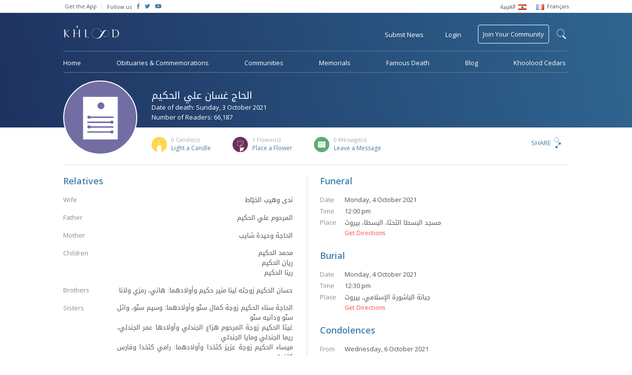

--- FILE ---
content_type: text/html; charset=UTF-8
request_url: https://www.khoolood.com/obituaries/55875/%EF%BF%BD%EF%BF%BD%EF%BF%BD%EF%BF%BD%EF%BF%BD%EF%BF%BD%EF%BF%BD%EF%BF%BD%EF%BF%BD%EF%BF%BD-%EF%BF%BD%EF%BF%BD%EF%BF%BD%EF%BF%BD%EF%BF%BD%EF%BF%BD%EF%BF%BD%EF%BF%BD-%EF%BF%BD%EF%BF%BD%EF%BF%BD%EF%BF%BD%EF%BF%BD%EF%BF%BD-%EF%BF%BD%EF%BF%BD%EF%BF%BD%EF%BF%BD%EF%BF%BD%EF%BF%BD%EF%BF%BD%EF%BF%BD%EF%BF%BD%EF%BF%BD%EF%BF%BD%EF%BF%BD
body_size: 8412
content:
<!doctype html> <html class="no-js" lang=""> <head> <meta charset="utf-8"> <meta http-equiv="x-ua-compatible" content="ie=edge"> <meta name="viewport" content="width=device-width, initial-scale=1"> <link href="https://fonts.googleapis.com/css?family=Open+Sans:300,400,600" rel="stylesheet"> <link rel="stylesheet" href="https://www.khoolood.com/css/combined.min.css?7"> <link rel="stylesheet" href="https://www.khoolood.com/css/main.css?66"> <link rel="stylesheet" href="https://www.khoolood.com/css/responsive.css?45"> <link rel="shortcut icon" href="https://www.khoolood.com//favicon.png" type="image/x-icon" /> <link rel="icon" href="https://www.khoolood.com//favicon.png" type="image/x-icon" /> <title>الحاج غسان علي الحكيم Obituary - Khoolood</title> <meta property="og:title" content="الحاج غسان علي الحكيم Obituary" /> <meta property="og:description" content="يصلى على جثمانه الطاهر ظهر يوم الأثنين الواقع في 27 صفر 1443هـ الموافق في 4 تشرين الأول 2021، في مسجد البسطا التحتا، البسطا، بيروت، ويوارى الثرى في جبانة الباشورة الإسلامي،..."/> <meta property="og:type" content="article"/> <meta property="og:url" content="https://www.khoolood.com/obituaries/55875/الحاج-غسان-علي-الحكيم"/> <meta property="og:image" content="https://www.khoolood.com//css/images/defaults/obituary.png"/> <meta property="og:image:width" content="300"/> <meta property="og:image:height" content="300"/> <meta property="og:site_name" content="Khoolood"/> <meta property="article:published_time" content="2021-10-03T00:00+0300"/> <meta name="twitter:card" content="summary"> <meta name="twitter:site" content="@Khoolood"> <meta name="twitter:title" content="الحاج غسان علي الحكيم Obituary"> <meta name="twitter:description" content="يصلى على جثمانه الطاهر ظهر يوم الأثنين الواقع في 27 صفر 1443هـ الموافق في 4 تشرين الأول 2021، في مسجد البسطا التحتا، البسطا، بيروت، ويوارى الثرى في جبانة الباشورة الإسلامي،..."> <meta name="twitter:image" content="https://www.khoolood.com//css/images/defaults/obituary.png"> <link rel="image_src" href="https://www.khoolood.com//css/images/defaults/obituary.png" /> <meta name="title" content="الحاج غسان علي الحكيم Obituary" /> <meta name="description" content="يصلى على جثمانه الطاهر ظهر يوم الأثنين الواقع في 27 صفر 1443هـ الموافق في 4 تشرين الأول 2021، في مسجد البسطا التحتا، البسطا، بيروت، ويوارى الثرى في جبانة الباشورة الإسلامي،..." /> <link rel="canonical" href="https://www.khoolood.com/obituaries/55875/الحاج-غسان-علي-الحكيم" /> <script type="application/ld+json">
      {
        "@context": "http://schema.org",
        "@type": "Article",
        "headline": "الحاج غسان علي الحكيم Obituary",
        "datePublished": "2021-10-03T00:00+0300",
        "dateModified": "2021-10-03T00:00+0300",
        "description": "يصلى على جثمانه الطاهر ظهر يوم الأثنين الواقع في 27 صفر 1443هـ الموافق في 4 تشرين الأول 2021، في مسجد البسطا التحتا، البسطا، بيروت، ويوارى الثرى في جبانة الباشورة الإسلامي،...",
        "mainEntityOfPage": "https://www.khoolood.com/obituaries/55875/الحاج-غسان-علي-الحكيم",
        "author": "Khoolood",
        "publisher": {
         "@type": "Organization",
         "name": "khoolood.com",
         "url": "https://www.khoolood.com",
         "logo": {
             "@type": "imageObject",
             "url": "https://www.khoolood.com/img/khoolood_logo_alt.png"
             }
         },
        "image": [
          "https://www.khoolood.com//css/images/defaults/obituary.png"
        ]
      }
</script> <meta name="msapplication-TileImage" content="https://www.khoolood.com/img/windows_phone_icon.png"> <meta name="msapplication-TileColor" content="#1e3260"> <meta name="msapplication-navbutton-color" content="#1e3260"> <meta name="theme-color" content="#1e3260" /> <meta name="apple-mobile-web-app-status-bar-style" content="#1e3260"> <script>
            window['_fs_debug'] = false;
            window['_fs_host'] = 'fullstory.com';
            window['_fs_org'] = 'JWJYK';
            window['_fs_namespace'] = 'FS';
            (function(m,n,e,t,l,o,g,y){
                if (e in m) {if(m.console && m.console.log) { m.console.log('FullStory namespace conflict. Please set window["_fs_namespace"].');} return;}
                g=m[e]=function(a,b,s){g.q?g.q.push([a,b,s]):g._api(a,b,s);};g.q=[];
                o=n.createElement(t);o.async=1;o.src='https://'+_fs_host+'/s/fs.js';
                y=n.getElementsByTagName(t)[0];y.parentNode.insertBefore(o,y);
                g.identify=function(i,v,s){g(l,{uid:i},s);if(v)g(l,v,s)};g.setUserVars=function(v,s){g(l,v,s)};g.event=function(i,v,s){g('event',{n:i,p:v},s)};
                g.shutdown=function(){g("rec",!1)};g.restart=function(){g("rec",!0)};
                g.consent=function(a){g("consent",!arguments.length||a)};
                g.identifyAccount=function(i,v){o='account';v=v||{};v.acctId=i;g(o,v)};
                g.clearUserCookie=function(){};
            })(window,document,window['_fs_namespace'],'script','user');
        </script> <script async src="https://www.googletagmanager.com/gtag/js?id=UA-50616831-1"></script> <script>
            window.dataLayer = window.dataLayer || [];
            function gtag(){dataLayer.push(arguments);}
            gtag('js', new Date());

            gtag('config', 'UA-50616831-1');
            gtag('require', 'displayfeatures');
            gtag('send', 'pageview');
        
        </script> <script>
                !function(f,b,e,v,n,t,s)
                {if(f.fbq)return;n=f.fbq=function(){n.callMethod?
                    n.callMethod.apply(n,arguments):n.queue.push(arguments)};
                    if(!f._fbq)f._fbq=n;n.push=n;n.loaded=!0;n.version='2.0';
                    n.queue=[];t=b.createElement(e);t.async=!0;
                    t.src=v;s=b.getElementsByTagName(e)[0];
                    s.parentNode.insertBefore(t,s)}(window,document,'script',
                    'https://connect.facebook.net/en_US/fbevents.js');
                fbq('init', '656038354589156');
                fbq('track', 'PageView');
            </script> <noscript> <img height="1" width="1" src="https://www.facebook.com/tr?id=656038354589156&ev=PageView
    &noscript=1"/> </noscript> <script>(function(w,d,s,l,i){w[l]=w[l]||[];w[l].push({'gtm.start':
                new Date().getTime(),event:'gtm.js'});var f=d.getElementsByTagName(s)[0],
            j=d.createElement(s),dl=l!='dataLayer'?'&l='+l:'';j.async=true;j.src=
            'https://www.googletagmanager.com/gtm.js?id='+i+dl;f.parentNode.insertBefore(j,f);
        })(window,document,'script','dataLayer','GTM-NBM4BN3');</script> </head> <body class="single-obituary-page obituary-id-55875  " data-locale="/" data-language="en"> <!--[if lt IE 8]><p class="browserupgrade">You are using an <strong>outdated</strong> browser. Please <a href="http://browsehappy.com/">upgrade your browser</a> to improve your experience.</p><![endif]--> <div id="fb-root"></div> <script>(function(d, s, id) {
                var js, fjs = d.getElementsByTagName(s)[0];
                if (d.getElementById(id)) return;
                js = d.createElement(s); js.id = id;
                js.src = 'https://connect.facebook.net/en_GB/sdk.js#xfbml=1&version=v2.11&appId=1394431314178916';
                fjs.parentNode.insertBefore(js, fjs);
            }(document, 'script', 'facebook-jssdk'));</script> <noscript><iframe src="https://www.googletagmanager.com/ns.html?id=GTM-NBM4BN3" height="0" width="0" style="display:none;visibility:hidden"></iframe></noscript> <script async='async' src='https://www.googletagservices.com/tag/js/gpt.js'></script> <script>
                var googletag = googletag || {};
                googletag.cmd = googletag.cmd || [];
            </script> <script>
                googletag.cmd.push(function() {
                    googletag.defineSlot('/152207368/leader_board_home', [728, 90], 'div-gpt-ad-1529662496319-0').addService(googletag.pubads());
                    googletag.defineSlot('/152207368/square_ad', [200, 200], 'div-gpt-ad-1529657578464-0').addService(googletag.pubads());
                    googletag.defineSlot('/152207368/square_ad/hp_small_square_pc_only_2', [200, 200], 'div-gpt-ad-1529661373768-0').addService(googletag.pubads());
                    googletag.defineSlot('/152207368/mobile_hp_primary', [320, 50], 'div-gpt-ad-1530518439118-0').addService(googletag.pubads());
                    googletag.defineSlot('/152207368/mobile_hp_secondary', [320, 100], 'div-gpt-ad-1530518697235-0').addService(googletag.pubads());
                    googletag.defineSlot('/152207368/mobile_listing_pages_primary', [320, 50], 'div-gpt-ad-1530518888977-0').addService(googletag.pubads());
                    /*googletag.defineOutOfPageSlot('/152207368/mobile_hp_secondary', 'div-gpt-ad-1530518697235-0').addService(googletag.pubads());*/
                    googletag.pubads().enableSingleRequest();
                    googletag.enableServices();
                });
            </script> <header class="bg_khoolood"> <div class="top_menu desktop-view"> <div class="container flex_display"> <ul class="flex-left"> <li> <a href="http://onelink.to/khooloodapp" target="_blank">Get the App</a> </li> <li class="follow-us"> <span>Follow us</span> </li> <li class="social-icon"> <a href="https://www.facebook.com/Khoolood" target="_blank"> <i class="fab fa-facebook-f"></i> </a> </li> <li class="social-icon"> <a href="https://twitter.com/KhooloodTweets" target="_blank"> <i class="fab fa-twitter"></i> </a> </li> <li class="social-icon"> <a href="https://www.youtube.com/user/KhooloodTube" target="_blank"> <i class="fab fa-youtube"></i> </a> </li> </ul> <ul class="language_menu flex-right"> <li> <a href="/ar?url=%2Fobituaries%2F55875%2F%25EF%25BF%25BD%25EF%25BF%25BD%25EF%25BF%25BD%25EF%25BF%25BD%25EF%25BF%25BD%25EF%25BF%25BD%25EF%25BF%25BD%25EF%25BF%25BD%25EF%25BF%25BD%25EF%25BF%25BD-%25EF%25BF%25BD%25EF%25BF%25BD%25EF%25BF%25BD%25EF%25BF%25BD%25EF%25BF%25BD%25EF%25BF%25BD%25EF%25BF%25BD%25EF%25BF%25BD-%25EF%25BF%25BD%25EF%25BF%25BD%25EF%25BF%25BD%25EF%25BF%25BD%25EF%25BF%25BD%25EF%25BF%25BD-%25EF%25BF%25BD%25EF%25BF%25BD%25EF%25BF%25BD%25EF%25BF%25BD%25EF%25BF%25BD%25EF%25BF%25BD%25EF%25BF%25BD%25EF%25BF%25BD%25EF%25BF%25BD%25EF%25BF%25BD%25EF%25BF%25BD%25EF%25BF%25BD"> <span class="ar_font rtl">العربية</span> <img src="https://www.khoolood.com/img/lebanon_flag.png"/> </a> </li> <li> <a href="/fr?url=%2Fobituaries%2F55875%2F%25EF%25BF%25BD%25EF%25BF%25BD%25EF%25BF%25BD%25EF%25BF%25BD%25EF%25BF%25BD%25EF%25BF%25BD%25EF%25BF%25BD%25EF%25BF%25BD%25EF%25BF%25BD%25EF%25BF%25BD-%25EF%25BF%25BD%25EF%25BF%25BD%25EF%25BF%25BD%25EF%25BF%25BD%25EF%25BF%25BD%25EF%25BF%25BD%25EF%25BF%25BD%25EF%25BF%25BD-%25EF%25BF%25BD%25EF%25BF%25BD%25EF%25BF%25BD%25EF%25BF%25BD%25EF%25BF%25BD%25EF%25BF%25BD-%25EF%25BF%25BD%25EF%25BF%25BD%25EF%25BF%25BD%25EF%25BF%25BD%25EF%25BF%25BD%25EF%25BF%25BD%25EF%25BF%25BD%25EF%25BF%25BD%25EF%25BF%25BD%25EF%25BF%25BD%25EF%25BF%25BD%25EF%25BF%25BD"> <img src="https://www.khoolood.com/img/france_flag.png"/> <span>Français</span> </a> </li> </ul> </div> </div> <div id="mobile-side-nav" class="mobile-view"> <a href="javascript:void(0)" class="closebtn" id="mobile-close-menu">close</a> <ul> <li class="menu-line"> <a href="/" class="logo"> <img src="https://www.khoolood.com/img/khoolood_logo_alt.png" alt="Khoolood" /> </a> </li> <li class="menu-line"> <a href="javascript:void(0)" class="login pull-login">Login</a> </li> <li> <a href="/obituaries">Obituaries &amp; Commemorations</a> </li> <li> <a href="/communities">Communities</a> </li> <li> <a href="/memorials">Memorials</a> </li> <li> <a href="/famous">Famous Death</a> </li> <li class="menu-line"> <a href="/famous">Blog</a> </li> <li class="submit_obituary menu-line"> <a href="javascript:void(0)" class="pull-obituary">Submit Obituary or Commemoration</a> </li> <li class="join_community"> <a href="javascript:void(0)" class="pull-login">Join Your Community</a> </li> <li class="small-padding"> <select name="language" class="isArabic change-language"> <option value="/en?url=%2Fobituaries%2F55875%2F%25EF%25BF%25BD%25EF%25BF%25BD%25EF%25BF%25BD%25EF%25BF%25BD%25EF%25BF%25BD%25EF%25BF%25BD%25EF%25BF%25BD%25EF%25BF%25BD%25EF%25BF%25BD%25EF%25BF%25BD-%25EF%25BF%25BD%25EF%25BF%25BD%25EF%25BF%25BD%25EF%25BF%25BD%25EF%25BF%25BD%25EF%25BF%25BD%25EF%25BF%25BD%25EF%25BF%25BD-%25EF%25BF%25BD%25EF%25BF%25BD%25EF%25BF%25BD%25EF%25BF%25BD%25EF%25BF%25BD%25EF%25BF%25BD-%25EF%25BF%25BD%25EF%25BF%25BD%25EF%25BF%25BD%25EF%25BF%25BD%25EF%25BF%25BD%25EF%25BF%25BD%25EF%25BF%25BD%25EF%25BF%25BD%25EF%25BF%25BD%25EF%25BF%25BD%25EF%25BF%25BD%25EF%25BF%25BD" selected>English</option> <option value="/ar?url=%2Fobituaries%2F55875%2F%25EF%25BF%25BD%25EF%25BF%25BD%25EF%25BF%25BD%25EF%25BF%25BD%25EF%25BF%25BD%25EF%25BF%25BD%25EF%25BF%25BD%25EF%25BF%25BD%25EF%25BF%25BD%25EF%25BF%25BD-%25EF%25BF%25BD%25EF%25BF%25BD%25EF%25BF%25BD%25EF%25BF%25BD%25EF%25BF%25BD%25EF%25BF%25BD%25EF%25BF%25BD%25EF%25BF%25BD-%25EF%25BF%25BD%25EF%25BF%25BD%25EF%25BF%25BD%25EF%25BF%25BD%25EF%25BF%25BD%25EF%25BF%25BD-%25EF%25BF%25BD%25EF%25BF%25BD%25EF%25BF%25BD%25EF%25BF%25BD%25EF%25BF%25BD%25EF%25BF%25BD%25EF%25BF%25BD%25EF%25BF%25BD%25EF%25BF%25BD%25EF%25BF%25BD%25EF%25BF%25BD%25EF%25BF%25BD" class="isArabic" >العربية</option> <option value="/fr?url=%2Fobituaries%2F55875%2F%25EF%25BF%25BD%25EF%25BF%25BD%25EF%25BF%25BD%25EF%25BF%25BD%25EF%25BF%25BD%25EF%25BF%25BD%25EF%25BF%25BD%25EF%25BF%25BD%25EF%25BF%25BD%25EF%25BF%25BD-%25EF%25BF%25BD%25EF%25BF%25BD%25EF%25BF%25BD%25EF%25BF%25BD%25EF%25BF%25BD%25EF%25BF%25BD%25EF%25BF%25BD%25EF%25BF%25BD-%25EF%25BF%25BD%25EF%25BF%25BD%25EF%25BF%25BD%25EF%25BF%25BD%25EF%25BF%25BD%25EF%25BF%25BD-%25EF%25BF%25BD%25EF%25BF%25BD%25EF%25BF%25BD%25EF%25BF%25BD%25EF%25BF%25BD%25EF%25BF%25BD%25EF%25BF%25BD%25EF%25BF%25BD%25EF%25BF%25BD%25EF%25BF%25BD%25EF%25BF%25BD%25EF%25BF%25BD" >Français</option> </select> </li> <li class="social-icon-container"> <span>Follow us</span> <div class="social-icon"> <a href="https://www.facebook.com/Khoolood" target="_blank"> <i class="fab fa-facebook-f"></i> </a> </div> <div class="social-icon"> <a href="https://twitter.com/KhooloodTweets" target="_blank"> <i class="fab fa-twitter"></i> </a> </div> <div class="social-icon"> <a href="https://www.youtube.com/user/KhooloodTube" target="_blank"> <i class="fab fa-youtube"></i> </a> </div> </li> </ul> </div> <div class="mobile-menu mobile-view"> <div id="mobile-overlay-menu"></div> <div class="menu-nav flex_display"> <ul class="flex-left"> <li> <a href="javascript:void(0)" id="mobile-open-menu"><img src="https://www.khoolood.com/img/mobile-menu.svg" /></a> </li> <li class="logo"> <a href="/"> <img src="https://www.khoolood.com/img/khoolood_logo.png" alt="Khoolood" /> </a> </li> </ul> <ul class="flex-right"> <li> <a href="javascript:void(0)" class="pull-login uppercase">Login</a> </li> <li class="mobile-search"> <a href="javascript:void(0)" class="show-mobile-search"> <img src="https://www.khoolood.com/img/black-search-icon.svg" alt="search"/> </a> </li> </ul> <div class="mobile-search-container"> <div class="flex_display"> <a href="javascript:void(0)" class="close-search flex-left">&larr;</a> <form action="/search" method="post"> <input type="hidden" name="action" value="search"> <input type="text" name="q" maxlength="150" autocomplete="off" class="flex-right" placeholder="Find an obituary, commemoration..." /> </form> </div> </div> </div> </div> <nav class="menu desktop-view  "> <form id="search-form" action="/search" method="post"> <input type="hidden" name="action" value="search"> <div id="search-label-container"><label for="search-terms" id="search-label">search</label></div> <div id="search-input"> <input type="text" name="q" id="search-terms" maxlength="150" autocomplete="off" placeholder="Search Khoolood for Communities, Obituaries or Commemorations" /> <input type="submit" value="search" /> </div> </form> <div class="main-top-menu"> <div class="flex_display"> <ul class="flex-left"> <li class="logo no_hover"> <a href="/"> <img src="https://www.khoolood.com/img/khoolood_logo.png" alt="Khoolood" /> </a> </li> </ul> <ul class="flex-right"> <li data-tooltip="Obituaries &amp; Commemorations"> <a href="javascript:void(0)" class="pull-obituary">Submit News</a> </li> <li> <a href="javascript:void(0)" class="pull-login">Login</a> </li> <li class="join_community no_hover"> <a href="/communities/find_community">Join Your Community</a> </li> </ul> </div> </div> <div class="main-bottom-menu"> <ul> <li> <a href="/">Home</a> </li> <li> <a href="/obituaries">Obituaries &amp; Commemorations</a> </li> <li> <a href="/communities">Communities</a> </li> <li> <a href="/memorials">Memorials</a> </li> <li> <a href="/famous">Famous Death</a> </li> <li> <a href="//blog.khoolood.com">Blog</a> </li> <li> <a href="/cedar">Khoolood Cedars</a> </li> </ul> </div> </nav> </header> <main class="container"> <div class="memorial-obituary-content"> <div class="mem-obit-header"> <div class="mem-obit-image"> <figure class="single-obituary" alt="الحاج غسان علي الحكيم" style="background-image: url('https://www.khoolood.com/img/obituary.svg')"></figure> </div> <div class="mem-obit-info"> <div class="flex_display"> <div class="flex-left"> <div class="title"> <h1 class="isArabic" >الحاج غسان علي الحكيم</h1> <p>Date of death: Sunday,  3 October 2021</p> <p>Number of Readers: 66,187</p> </div> </div> </div> <div class="flex_display cfm-count "> <ul class="flex-left"> <li class="candles-icon"> <p class="pull-reactions" data-tooltip="List of candles" data-position="top"><span>0</span> Candle(s)</p> <a href="javascript:void(0)" data-actiontype="addObituaryItemCandle" data-itemtype="obituaries" data-itemid="55875" class="pull-login">Light a Candle</a> </li> <li class="flowers-icon"> <p class="pull-reactions" data-tooltip="List of flowers" data-position="top"><span>1</span> Flower(s)</p> <a href="javascript:void(0)" data-actiontype="addObituaryItemFlower" data-itemtype="obituaries" data-itemid="55875" class="pull-login">Place a Flower</a> </li> <li class="messages-icon"> <p class="pull-reactions"><span>0</span> Message(s)</p> <a href="javascript:void(0)" class="leave_message">Leave a Message</a> </li> </ul> <div class="flex-right share-content"> <div class="modal share-dialog overlay"> <div class="container"> <a href="javascript:void(0)" class="dialog-close">
            X
        </a> <div class="share-container"> <div class="sharethis-inline-share-buttons"></div> </div> </div> </div> <a href="javascript:void(0)" class="pull-share">Share</a> </div> </div> </div> </div> <div class="row content-container"> <div class="column column-6 info-column border-right push-padding-right"> <div class="info-block"> <h2>Relatives</h2> <div class="relatives-info"> <div> <p class="info-label">
                                                                                                                        Wife
                                                                                                            </p> <div class="info-text isArabic"> <p>
                                                                                    ندى وهيب الخيّاط
                                                                            </p> </div> </div> <div> <p class="info-label">Father</p> <div class="info-text isArabic"> <p>المرحوم علي الحكيم</p> </div> </div> <div> <p class="info-label">Mother</p> <div class="info-text isArabic"> <p>الحاجة وحيدة شايب</p> </div> </div> <div> <p class="info-label">Children</p> <div class="info-text isArabic"> <p>محمد الحكيم<br />
ريان الحكيم<br />
رينا الحكيم</p> </div> </div> <div> <p class="info-label">Brothers</p> <div class="info-text isArabic"> <p>حسان الحكيم زوجته لينا منير حكيم وأولادهما: هاني، رمزي ولانا</p> </div> </div> <div> <p class="info-label">Sisters</p> <div class="info-text isArabic"> <p>الحاجة سناء الحكيم زوجة كمال سنّو وأولادهما: وسيم سنّو، وائل سنّو ودانيه سنّو<br />
غيتا الحكيم زوجة المرحوم هزاع الجندلي وأولادها عمر الجندلي، ريما الجندلي ومايا الجندلي<br />
ميساء الحكيم زوجة عزيز كتخدا وأولادهما: رامي كتخدا وفارس كتخدا<br />
المرحومة الحاجة زكاء الحكيم زوجة ظافر الحكيم وأولاده: مازن الحكيم، فادي الحكيم، مي الحكيم وهلا الحكيم</p> </div> </div> <div> <p class="info-label">Related Family</p> <div class="info-text isArabic"> <p>الراضون بقضاء الله وقدره آل الحكيم، الخيّاط، سنّو، الجندلي، كتخدا، فداوي، الحسن، الخطيب وأنسباؤهم.</p> </div> </div> </div> </div> </div> <div class="column column-6 misc-info"> <div class="info-block"> <h2>Funeral</h2> <div class="funeral-info"> <p><span>Date</span>Monday,  4 October 2021</p> <p><span>Time</span>12:00 pm</p> <p><span>Place</span><span class="isArabic">مسجد البسطا التحتا، البسطا، بيروت</span></p> <a class="get-directions" href="https://www.google.com.lb/maps/place/33.889447N+35.502155E" target="_blank">Get Directions</a> </div> </div> <div class="info-block"> <h2>Burial</h2> <div class="burial-info"> <p><span>Date</span>Monday,  4 October 2021</p> <p><span>Time</span>12:30 pm</p> <p><span>Place</span><span class="isArabic">جبانة الباشورة الإسلامي، بيروت</span></p> <a class="get-directions" href="https://www.google.com.lb/maps/place/33.891722N+35.502415E" target="_blank">Get Directions</a> </div> </div> <div class="info-block"> <h2>Condolences</h2> <div class="condolences-info"> <p><span>From</span>Wednesday,  6 October 2021</p> <p><span>Till</span>Wednesday,  6 October 2021</p> <p><span>Time</span>03:00 pm till 06:00 pm</p> <p><span>Place</span><span class="isArabic">قاعة راديسون بلو، ديونز سنتر، فردان</span></p> <a class="get-directions" href="https://www.google.com.lb/maps/place/33.884107N+35.482982E" target="_blank">Get Directions</a> </div> </div> </div> </div> <div class="row comm-notes border-top content-container"> <div class="column column-6 communities"> <div class="info-block"> <h2>Communities</h2> <div class="comm-info"> <div class="community-item"> <a href="/communities/1062/Bachoura-Muslim-Cemetery,-Beirut"> <ul> <li> <img src="https://www.khoolood.com//css/images/defaults/cemetery.png" alt="Bachoura Muslim Cemetery, Beirut"/> </li> <li> <h5>Bachoura Muslim Cemetery, Beirut</h5> <p>Bachoura - Beirut - 87 members</p> </li> </ul> </a> </div> <div class="community-item"> <a href="/communities/803/Radisson-Blu-Hall,-Dunes-Center,-Verdun"> <ul> <li> <img src="https://www.khoolood.com//css/images/defaults/corporate.png" alt="Radisson Blu Hall, Dunes Center, Verdun"/> </li> <li> <h5>Radisson Blu Hall, Dunes Center, Verdun</h5> <p>Verdun - Beirut - 86 members</p> </li> </ul> </a> </div> <div class="community-item"> <a href="/communities/361/Basta-Tahta-Mosque,-Basta,-Beirut"> <ul> <li> <img src="https://www.khoolood.com//css/images/defaults/mosque.png" alt="Basta Tahta Mosque, Basta, Beirut"/> </li> <li> <h5>Basta Tahta Mosque, Basta, Beirut</h5> <p>Basta - Beirut - 70 members</p> </li> </ul> </a> </div> </div> </div> </div> <div class="column column-6 notes border-left"> <div class="info-block last"> <h2>Notes</h2> <p class="isArabic">يصلى على جثمانه الطاهر ظهر يوم الأثنين الواقع في 27 صفر 1443هـ الموافق في 4 تشرين الأول 2021، في مسجد البسطا التحتا، البسطا، بيروت، ويوارى الثرى في جبانة الباشورة الإسلامي، بيروت.<br />
تقبل التعازي يوم الأربعاء 6 تشرين الأول 2021، للرجال والنساء، من الثالثة بعد الظهر حتى السادسة مساءً، في قاعة راديسون بلو، ديونز سنتر، فردان، الطابق الأول.<br />
تتقبل العائلة التعازي على الأرقام التالية:<br />
زوجته ندى: 03/201881<br />
شقيقه حسان: 03/865606<br />
ولده محمد: 70/028495<br />
سناء: 03/323295<br />
غيتا: 81/979730 <br />
ميساء:0014088238398 <br />
للفقيد الرحمة ولكم الأجر والثواب.<br /> <br />
********************************<br />
بسبب الأوضاع الراهنة وتماشياً مع الإجراءات المتخذة، بإمكانكم إضاءة شمعة أو كتابة رسالة تعزية، لإعلام أهل الفقيد (ة) أنكم تهتمون وتواسون أحزانهم.<br />
فريق خلود<br /> </p> </div> </div> </div> <div class="row message-container"> <div class="column column-6 guest-book-msg border-right push-padding-right info-block"> <h2 class="title">Messages of Condolences</h2> <div class="msg-row-container"> <p>No messages, be the first to leave a message.</p> </div> </div> <div class="column column-6 info-block last"> <h2 class="title isArabic">Send a Message of Condolences to <span class="isArabic">الحاج غسان علي الحكيم</span></h2> <p>You must <a href="javascript:void(0)" class="pull-login">login to send a message</a></p> </div> </div> </div> <div class="modal flower-dialog overlay"> <div class="container"> <a href="javascript:void(0)" class="dialog-close">
            X
        </a> <div class="flower-container align-center"> <img src="https://www.khoolood.com/img/flower-icon.svg" /> <h1>You have placed a flower on <span class="isArabic">الحاج غسان علي الحكيم</span>’s obituary</h1> <p>Placing a flower for <span class="isArabic">الحاج غسان علي الحكيم</span> indicates your intention to say a prayer. Thank you for visiting <span class="isArabic">الحاج غسان علي الحكيم</span>’s obituary and keeping the memory alive.</p> </div> </div> </div> <div class="modal candle-dialog overlay"> <div class="container"> <a href="javascript:void(0)" class="dialog-close">
            X
        </a> <div class="candle-container align-center"> <img src="https://www.khoolood.com/img/candle-icon.svg" /> <h1>You have lit a candle on <span class="isArabic">الحاج غسان علي الحكيم</span>’s obituary</h1> <p>Lighting a candle for <span class="isArabic">الحاج غسان علي الحكيم</span> indicates your intention to say a prayer. Thank you for visiting <span class="isArabic">الحاج غسان علي الحكيم</span>’s obituary and keeping the memory alive.</p> </div> </div> </div> <div class="modal reactions-dialog overlay"> <div class="container"> <a href="javascript:void(0)" class="dialog-close">
            X
        </a> <div class="reactions-container"> <h1>Reactions on <span class="isArabic">الحاج غسان علي الحكيم</span></h1> <div id="reactions-tabs"> <ul> <li><a href="#all-tab" class="all-tab"><span>1</span> All</a></li> <li><a href="#candles-tab" class="candles-icon"><span>0</span> Candle(s)</a></li> <li><a href="#flowers-tab" class="flowers-icon"><span>1</span> Flower(s)</a></li> <li><a href="#messages-tab" class="messages-icon"><span>0</span> Message(s)</a></li> </ul> <div id="all-tab"> <div class="msg-row-container"> <div class="msg-row"> <ul> <li> <figure class="profile" alt="Naji Tueni"style="background-image: url('https://static.khoolood.com/storage/users/13749191832081787121.jpg')"></figure> <i class="flower"></i> </li> <li> <p><span class="isArabic">Naji Tueni</span></p> <p class="msg-time"> 4 October 2021</p> </li> </ul> </div> </div> </div> <div id="candles-tab"> <div class="msg-row-container"> </div> </div> <div id="flowers-tab"> <div class="msg-row-container"> <div class="msg-row"> <ul> <li> <figure class="profile" alt="Naji Tueni"style="background-image: url('https://static.khoolood.com/storage/users/13749191832081787121.jpg')"></figure> </li> <li> <p><span class="isArabic">Naji Tueni</span></p> <p class="msg-time"> 4 October 2021</p> </li> </ul> </div> </div> </div> <div id="messages-tab"> <div class="msg-row-container"> </div> </div> </div> </div> </div> </div> <div class="tmp_clone hidden"> <div class="msg-row all-tab-clone"> <ul> <li> <figure class="profile" alt=""style="background-image: url('')"></figure> <i class="type"></i> </li> <li> <p><span class="isArabic"></span></p> <p class="msg-time">24 January 2026</p> </li> </ul> </div> <div class="msg-row m-clone"> <ul> <li> <figure class="profile" alt=""style="background-image: url('')"></figure> </li> <li> <p><span class="isArabic"></span> <span class="isArabic message"></span></p> <p class="msg-time">24 January 2026</p> </li> </ul> </div> <div class="msg-row cf-clone"> <ul> <li> <figure class="profile" alt=""style="background-image: url('')"></figure> </li> <li> <p><span class="isArabic"></span></p> <p class="msg-time">24 January 2026</p> </li> </ul> </div> </div> </main> <footer> <div class="container mobile-view"> <div class="footer-links"> <a href="/contact/about_us">About Khoolood</a> <a href="/contact/terms_of_use">Terms of Use</a> <a href="/contact/privacy_policy">Privacy Policy</a> <a href="/contact">Contact Us</a> <a href="/faq">F.A.Q</a> </div> <div class="mobile-app-badges"> <a href="http://bit.ly/khooloodapp_android" target="_blank"> <img src="https://www.khoolood.com/img/google-play.png" alt="Play Store" /> </a> <a href="http://bit.ly/khooloodapp_ios" target="_blank"> <img src="https://www.khoolood.com/img/app-store.png" alt="App Store" /> </a> </div> <div class="copyright">
                    Copyright &copy; Khoolood - All Rights Reserved, 2026
                </div> </div> <div class="container flex_display desktop-view"> <ul class="flex-left"> <li> <a href="/contact/about_us">About Khoolood</a> </li> <li> <a href="/contact/terms_of_use">Terms of Use</a> </li> <li> <a href="/contact/privacy_policy">Privacy Policy</a> </li> <li> <a href="/contact">Contact Us</a> </li> <li class="last"> <a href="/faq">F.A.Q</a> </li> <li class="app-badges"> <a href="http://bit.ly/khooloodapp_android" target="_blank"> <img src="https://www.khoolood.com/img/google-play.png" alt="Play Store" /> </a> </li> <li class="app-badges"> <a href="http://bit.ly/khooloodapp_ios" target="_blank"> <img src="https://www.khoolood.com/img/app-store.png" alt="App Store" /> </a> </li> </ul> <div class="flex-right copyright">
                    Copyright &copy; Khoolood - All Rights Reserved, 2026
                </div> </div> <input type="hidden" id="base-url" value="https://www.khoolood.com/" data-baselanguage="en" /> </footer> <div class="modal login-dialog bg_khoolood"> <div class="container"> <a href="javascript:void(0)" class="dialog-close">X</a> <div class="registration-container"> <h1>Register to Khoolood</h1> <div class="mobile-center-form"> <form class="registration-form" action="/account/register" method="post"> <input type="hidden" name="action" value="register_ajax_new" /> <input type="text" name="displayName" placeholder="Name" required/> <input type="email" name="email" placeholder="Email" required/> <input type="password" name="password" placeholder="Password" required/> <input type="password" name="confrimPassword" placeholder="Confirm Password" required/> <div class="g-recaptcha align-center" data-sitekey="6Lf5j14UAAAAAP9VQ5p7j429TN_sUOYwmk6sVgBr"></div> <div class="loader hidden"></div> <input type="submit" class="register-submit-btn" value="REGISTER" /> </form> <div class="error hidden">1 2</div> <p class="or-seperator">- or -</p> <a href="/account/login?action=login_facebook&redirect=/obituaries/55875/%EF%BF%BD%EF%BF%BD%EF%BF%BD%EF%BF%BD%EF%BF%BD%EF%BF%BD%EF%BF%BD%EF%BF%BD%EF%BF%BD%EF%BF%BD-%EF%BF%BD%EF%BF%BD%EF%BF%BD%EF%BF%BD%EF%BF%BD%EF%BF%BD%EF%BF%BD%EF%BF%BD-%EF%BF%BD%EF%BF%BD%EF%BF%BD%EF%BF%BD%EF%BF%BD%EF%BF%BD-%EF%BF%BD%EF%BF%BD%EF%BF%BD%EF%BF%BD%EF%BF%BD%EF%BF%BD%EF%BF%BD%EF%BF%BD%EF%BF%BD%EF%BF%BD%EF%BF%BD%EF%BF%BD" class="modal-button fb-login"><i class="fab fa-facebook fa-lg"></i>Login with Facebook</a> </div> <a href="javascript:void(0)" class="member-login">Already a member? <span>Login</span></a> </div> <div class="login-container"> <h1>Login to Khoolood</h1> <div class="mobile-center-form"> <form class="login-form" action="/account/login" method="post"> <input type="hidden" name="action" value="login_ajax_new" /> <input type="email" name="email" placeholder="Email" required/> <input type="password" name="password" class="no-margin" placeholder="Password" required/> <a href="javascript:void(0)" class="reset-password"><span>Forgot Password?</span></a> <div class="loader hidden"></div> <input type="submit" class="login-submit-btn" value="LOGIN" /> </form> <div class="error hidden">The specified login name or password are invalid. Please try again.</div> <p class="or-seperator">- or -</p> <a href="/account/login?action=login_facebook&redirect=/obituaries/55875/%EF%BF%BD%EF%BF%BD%EF%BF%BD%EF%BF%BD%EF%BF%BD%EF%BF%BD%EF%BF%BD%EF%BF%BD%EF%BF%BD%EF%BF%BD-%EF%BF%BD%EF%BF%BD%EF%BF%BD%EF%BF%BD%EF%BF%BD%EF%BF%BD%EF%BF%BD%EF%BF%BD-%EF%BF%BD%EF%BF%BD%EF%BF%BD%EF%BF%BD%EF%BF%BD%EF%BF%BD-%EF%BF%BD%EF%BF%BD%EF%BF%BD%EF%BF%BD%EF%BF%BD%EF%BF%BD%EF%BF%BD%EF%BF%BD%EF%BF%BD%EF%BF%BD%EF%BF%BD%EF%BF%BD" class="modal-button fb-login"><i class="fab fa-facebook fa-lg"></i>Login with Facebook</a> </div> <a href="javascript:void(0)" class="member-login">Not a member? <span>Register</span></a> </div> <div class="reset-password-container"> <h1>Reset Password</h1> <div class="mobile-center-form"> <form class="reset-form" action="/account/password" method="post"> <input type="hidden" name="action" value="forgot_password" /> <input type="email" name="email" placeholder="Email" required/> <div class="loader hidden"></div> <input type="submit" class="reset-submit-btn" value="RESET" /> </form> <div class="error hidden">This email is not registered</div> <div class="success-message hidden">An e-mail was sent to your inbox containing instructions for resetting your password.</div> </div> </div> </div> </div> </div> <div class="modal obituary-dialog bg_khoolood"> <div class="container"> <a href="javascript:void(0)" class="dialog-close">X</a> <div class="obituary-container"> <img src="https://www.khoolood.com/img/obituary-star.svg" /> <p>We, at Khoolood, believe that every person in life has a story that deserves to be told, preserved and shared.</p><p>In this moment of grief, we join hands to help you submit your sad news and share it with your beloved families, friends and communities, in the hope of keeping our loved one's memory alive.</p> <a href="/obituaries/create_new" class="modal-button uppercase">Submit News</a> <p class="small-description">You can choose to pay now or later.</p> </div> </div> </div> <div class="modal memorial-dialog bg_khoolood"> <div class="container"> <a href="javascript:void(0)" class="dialog-close">X</a> <div class="memorial-container"> <img src="https://www.khoolood.com/img/memorial-img.png" /> <h1>Create a Memorial</h1> <p>Memorials are a place to remember and keep the Memory Alive of a beloved person. You will be able to create a memorial for a person or a group of persons by adding their biography and images while giving the opportunity to people to share their memories and pay tribute.</p> <a href="/memorials/create_new" class="modal-button uppercase">Get Started</a> </div> </div> </div> <script src="https://www.google.com/recaptcha/api.js" async defer></script> <script src="https://www.khoolood.com/js/combined.min.js?5"></script> <script defer src="//use.fontawesome.com/releases/v5.2.0/js/all.js" integrity="sha384-4oV5EgaV02iISL2ban6c/RmotsABqE4yZxZLcYMAdG7FAPsyHYAPpywE9PJo+Khy" crossorigin="anonymous"></script> <script type="text/javascript" src="//platform-api.sharethis.com/js/sharethis.js#property=5a2fa4c20f16c70012a3c24e&product=inline-share-buttons"></script> <script src="https://www.khoolood.com/js/main.min.js?87"></script> </body> </html>

--- FILE ---
content_type: text/html; charset=utf-8
request_url: https://www.google.com/recaptcha/api2/anchor?ar=1&k=6Lf5j14UAAAAAP9VQ5p7j429TN_sUOYwmk6sVgBr&co=aHR0cHM6Ly93d3cua2hvb2xvb2QuY29tOjQ0Mw..&hl=en&v=PoyoqOPhxBO7pBk68S4YbpHZ&size=normal&anchor-ms=20000&execute-ms=30000&cb=k60eo678wde
body_size: 49420
content:
<!DOCTYPE HTML><html dir="ltr" lang="en"><head><meta http-equiv="Content-Type" content="text/html; charset=UTF-8">
<meta http-equiv="X-UA-Compatible" content="IE=edge">
<title>reCAPTCHA</title>
<style type="text/css">
/* cyrillic-ext */
@font-face {
  font-family: 'Roboto';
  font-style: normal;
  font-weight: 400;
  font-stretch: 100%;
  src: url(//fonts.gstatic.com/s/roboto/v48/KFO7CnqEu92Fr1ME7kSn66aGLdTylUAMa3GUBHMdazTgWw.woff2) format('woff2');
  unicode-range: U+0460-052F, U+1C80-1C8A, U+20B4, U+2DE0-2DFF, U+A640-A69F, U+FE2E-FE2F;
}
/* cyrillic */
@font-face {
  font-family: 'Roboto';
  font-style: normal;
  font-weight: 400;
  font-stretch: 100%;
  src: url(//fonts.gstatic.com/s/roboto/v48/KFO7CnqEu92Fr1ME7kSn66aGLdTylUAMa3iUBHMdazTgWw.woff2) format('woff2');
  unicode-range: U+0301, U+0400-045F, U+0490-0491, U+04B0-04B1, U+2116;
}
/* greek-ext */
@font-face {
  font-family: 'Roboto';
  font-style: normal;
  font-weight: 400;
  font-stretch: 100%;
  src: url(//fonts.gstatic.com/s/roboto/v48/KFO7CnqEu92Fr1ME7kSn66aGLdTylUAMa3CUBHMdazTgWw.woff2) format('woff2');
  unicode-range: U+1F00-1FFF;
}
/* greek */
@font-face {
  font-family: 'Roboto';
  font-style: normal;
  font-weight: 400;
  font-stretch: 100%;
  src: url(//fonts.gstatic.com/s/roboto/v48/KFO7CnqEu92Fr1ME7kSn66aGLdTylUAMa3-UBHMdazTgWw.woff2) format('woff2');
  unicode-range: U+0370-0377, U+037A-037F, U+0384-038A, U+038C, U+038E-03A1, U+03A3-03FF;
}
/* math */
@font-face {
  font-family: 'Roboto';
  font-style: normal;
  font-weight: 400;
  font-stretch: 100%;
  src: url(//fonts.gstatic.com/s/roboto/v48/KFO7CnqEu92Fr1ME7kSn66aGLdTylUAMawCUBHMdazTgWw.woff2) format('woff2');
  unicode-range: U+0302-0303, U+0305, U+0307-0308, U+0310, U+0312, U+0315, U+031A, U+0326-0327, U+032C, U+032F-0330, U+0332-0333, U+0338, U+033A, U+0346, U+034D, U+0391-03A1, U+03A3-03A9, U+03B1-03C9, U+03D1, U+03D5-03D6, U+03F0-03F1, U+03F4-03F5, U+2016-2017, U+2034-2038, U+203C, U+2040, U+2043, U+2047, U+2050, U+2057, U+205F, U+2070-2071, U+2074-208E, U+2090-209C, U+20D0-20DC, U+20E1, U+20E5-20EF, U+2100-2112, U+2114-2115, U+2117-2121, U+2123-214F, U+2190, U+2192, U+2194-21AE, U+21B0-21E5, U+21F1-21F2, U+21F4-2211, U+2213-2214, U+2216-22FF, U+2308-230B, U+2310, U+2319, U+231C-2321, U+2336-237A, U+237C, U+2395, U+239B-23B7, U+23D0, U+23DC-23E1, U+2474-2475, U+25AF, U+25B3, U+25B7, U+25BD, U+25C1, U+25CA, U+25CC, U+25FB, U+266D-266F, U+27C0-27FF, U+2900-2AFF, U+2B0E-2B11, U+2B30-2B4C, U+2BFE, U+3030, U+FF5B, U+FF5D, U+1D400-1D7FF, U+1EE00-1EEFF;
}
/* symbols */
@font-face {
  font-family: 'Roboto';
  font-style: normal;
  font-weight: 400;
  font-stretch: 100%;
  src: url(//fonts.gstatic.com/s/roboto/v48/KFO7CnqEu92Fr1ME7kSn66aGLdTylUAMaxKUBHMdazTgWw.woff2) format('woff2');
  unicode-range: U+0001-000C, U+000E-001F, U+007F-009F, U+20DD-20E0, U+20E2-20E4, U+2150-218F, U+2190, U+2192, U+2194-2199, U+21AF, U+21E6-21F0, U+21F3, U+2218-2219, U+2299, U+22C4-22C6, U+2300-243F, U+2440-244A, U+2460-24FF, U+25A0-27BF, U+2800-28FF, U+2921-2922, U+2981, U+29BF, U+29EB, U+2B00-2BFF, U+4DC0-4DFF, U+FFF9-FFFB, U+10140-1018E, U+10190-1019C, U+101A0, U+101D0-101FD, U+102E0-102FB, U+10E60-10E7E, U+1D2C0-1D2D3, U+1D2E0-1D37F, U+1F000-1F0FF, U+1F100-1F1AD, U+1F1E6-1F1FF, U+1F30D-1F30F, U+1F315, U+1F31C, U+1F31E, U+1F320-1F32C, U+1F336, U+1F378, U+1F37D, U+1F382, U+1F393-1F39F, U+1F3A7-1F3A8, U+1F3AC-1F3AF, U+1F3C2, U+1F3C4-1F3C6, U+1F3CA-1F3CE, U+1F3D4-1F3E0, U+1F3ED, U+1F3F1-1F3F3, U+1F3F5-1F3F7, U+1F408, U+1F415, U+1F41F, U+1F426, U+1F43F, U+1F441-1F442, U+1F444, U+1F446-1F449, U+1F44C-1F44E, U+1F453, U+1F46A, U+1F47D, U+1F4A3, U+1F4B0, U+1F4B3, U+1F4B9, U+1F4BB, U+1F4BF, U+1F4C8-1F4CB, U+1F4D6, U+1F4DA, U+1F4DF, U+1F4E3-1F4E6, U+1F4EA-1F4ED, U+1F4F7, U+1F4F9-1F4FB, U+1F4FD-1F4FE, U+1F503, U+1F507-1F50B, U+1F50D, U+1F512-1F513, U+1F53E-1F54A, U+1F54F-1F5FA, U+1F610, U+1F650-1F67F, U+1F687, U+1F68D, U+1F691, U+1F694, U+1F698, U+1F6AD, U+1F6B2, U+1F6B9-1F6BA, U+1F6BC, U+1F6C6-1F6CF, U+1F6D3-1F6D7, U+1F6E0-1F6EA, U+1F6F0-1F6F3, U+1F6F7-1F6FC, U+1F700-1F7FF, U+1F800-1F80B, U+1F810-1F847, U+1F850-1F859, U+1F860-1F887, U+1F890-1F8AD, U+1F8B0-1F8BB, U+1F8C0-1F8C1, U+1F900-1F90B, U+1F93B, U+1F946, U+1F984, U+1F996, U+1F9E9, U+1FA00-1FA6F, U+1FA70-1FA7C, U+1FA80-1FA89, U+1FA8F-1FAC6, U+1FACE-1FADC, U+1FADF-1FAE9, U+1FAF0-1FAF8, U+1FB00-1FBFF;
}
/* vietnamese */
@font-face {
  font-family: 'Roboto';
  font-style: normal;
  font-weight: 400;
  font-stretch: 100%;
  src: url(//fonts.gstatic.com/s/roboto/v48/KFO7CnqEu92Fr1ME7kSn66aGLdTylUAMa3OUBHMdazTgWw.woff2) format('woff2');
  unicode-range: U+0102-0103, U+0110-0111, U+0128-0129, U+0168-0169, U+01A0-01A1, U+01AF-01B0, U+0300-0301, U+0303-0304, U+0308-0309, U+0323, U+0329, U+1EA0-1EF9, U+20AB;
}
/* latin-ext */
@font-face {
  font-family: 'Roboto';
  font-style: normal;
  font-weight: 400;
  font-stretch: 100%;
  src: url(//fonts.gstatic.com/s/roboto/v48/KFO7CnqEu92Fr1ME7kSn66aGLdTylUAMa3KUBHMdazTgWw.woff2) format('woff2');
  unicode-range: U+0100-02BA, U+02BD-02C5, U+02C7-02CC, U+02CE-02D7, U+02DD-02FF, U+0304, U+0308, U+0329, U+1D00-1DBF, U+1E00-1E9F, U+1EF2-1EFF, U+2020, U+20A0-20AB, U+20AD-20C0, U+2113, U+2C60-2C7F, U+A720-A7FF;
}
/* latin */
@font-face {
  font-family: 'Roboto';
  font-style: normal;
  font-weight: 400;
  font-stretch: 100%;
  src: url(//fonts.gstatic.com/s/roboto/v48/KFO7CnqEu92Fr1ME7kSn66aGLdTylUAMa3yUBHMdazQ.woff2) format('woff2');
  unicode-range: U+0000-00FF, U+0131, U+0152-0153, U+02BB-02BC, U+02C6, U+02DA, U+02DC, U+0304, U+0308, U+0329, U+2000-206F, U+20AC, U+2122, U+2191, U+2193, U+2212, U+2215, U+FEFF, U+FFFD;
}
/* cyrillic-ext */
@font-face {
  font-family: 'Roboto';
  font-style: normal;
  font-weight: 500;
  font-stretch: 100%;
  src: url(//fonts.gstatic.com/s/roboto/v48/KFO7CnqEu92Fr1ME7kSn66aGLdTylUAMa3GUBHMdazTgWw.woff2) format('woff2');
  unicode-range: U+0460-052F, U+1C80-1C8A, U+20B4, U+2DE0-2DFF, U+A640-A69F, U+FE2E-FE2F;
}
/* cyrillic */
@font-face {
  font-family: 'Roboto';
  font-style: normal;
  font-weight: 500;
  font-stretch: 100%;
  src: url(//fonts.gstatic.com/s/roboto/v48/KFO7CnqEu92Fr1ME7kSn66aGLdTylUAMa3iUBHMdazTgWw.woff2) format('woff2');
  unicode-range: U+0301, U+0400-045F, U+0490-0491, U+04B0-04B1, U+2116;
}
/* greek-ext */
@font-face {
  font-family: 'Roboto';
  font-style: normal;
  font-weight: 500;
  font-stretch: 100%;
  src: url(//fonts.gstatic.com/s/roboto/v48/KFO7CnqEu92Fr1ME7kSn66aGLdTylUAMa3CUBHMdazTgWw.woff2) format('woff2');
  unicode-range: U+1F00-1FFF;
}
/* greek */
@font-face {
  font-family: 'Roboto';
  font-style: normal;
  font-weight: 500;
  font-stretch: 100%;
  src: url(//fonts.gstatic.com/s/roboto/v48/KFO7CnqEu92Fr1ME7kSn66aGLdTylUAMa3-UBHMdazTgWw.woff2) format('woff2');
  unicode-range: U+0370-0377, U+037A-037F, U+0384-038A, U+038C, U+038E-03A1, U+03A3-03FF;
}
/* math */
@font-face {
  font-family: 'Roboto';
  font-style: normal;
  font-weight: 500;
  font-stretch: 100%;
  src: url(//fonts.gstatic.com/s/roboto/v48/KFO7CnqEu92Fr1ME7kSn66aGLdTylUAMawCUBHMdazTgWw.woff2) format('woff2');
  unicode-range: U+0302-0303, U+0305, U+0307-0308, U+0310, U+0312, U+0315, U+031A, U+0326-0327, U+032C, U+032F-0330, U+0332-0333, U+0338, U+033A, U+0346, U+034D, U+0391-03A1, U+03A3-03A9, U+03B1-03C9, U+03D1, U+03D5-03D6, U+03F0-03F1, U+03F4-03F5, U+2016-2017, U+2034-2038, U+203C, U+2040, U+2043, U+2047, U+2050, U+2057, U+205F, U+2070-2071, U+2074-208E, U+2090-209C, U+20D0-20DC, U+20E1, U+20E5-20EF, U+2100-2112, U+2114-2115, U+2117-2121, U+2123-214F, U+2190, U+2192, U+2194-21AE, U+21B0-21E5, U+21F1-21F2, U+21F4-2211, U+2213-2214, U+2216-22FF, U+2308-230B, U+2310, U+2319, U+231C-2321, U+2336-237A, U+237C, U+2395, U+239B-23B7, U+23D0, U+23DC-23E1, U+2474-2475, U+25AF, U+25B3, U+25B7, U+25BD, U+25C1, U+25CA, U+25CC, U+25FB, U+266D-266F, U+27C0-27FF, U+2900-2AFF, U+2B0E-2B11, U+2B30-2B4C, U+2BFE, U+3030, U+FF5B, U+FF5D, U+1D400-1D7FF, U+1EE00-1EEFF;
}
/* symbols */
@font-face {
  font-family: 'Roboto';
  font-style: normal;
  font-weight: 500;
  font-stretch: 100%;
  src: url(//fonts.gstatic.com/s/roboto/v48/KFO7CnqEu92Fr1ME7kSn66aGLdTylUAMaxKUBHMdazTgWw.woff2) format('woff2');
  unicode-range: U+0001-000C, U+000E-001F, U+007F-009F, U+20DD-20E0, U+20E2-20E4, U+2150-218F, U+2190, U+2192, U+2194-2199, U+21AF, U+21E6-21F0, U+21F3, U+2218-2219, U+2299, U+22C4-22C6, U+2300-243F, U+2440-244A, U+2460-24FF, U+25A0-27BF, U+2800-28FF, U+2921-2922, U+2981, U+29BF, U+29EB, U+2B00-2BFF, U+4DC0-4DFF, U+FFF9-FFFB, U+10140-1018E, U+10190-1019C, U+101A0, U+101D0-101FD, U+102E0-102FB, U+10E60-10E7E, U+1D2C0-1D2D3, U+1D2E0-1D37F, U+1F000-1F0FF, U+1F100-1F1AD, U+1F1E6-1F1FF, U+1F30D-1F30F, U+1F315, U+1F31C, U+1F31E, U+1F320-1F32C, U+1F336, U+1F378, U+1F37D, U+1F382, U+1F393-1F39F, U+1F3A7-1F3A8, U+1F3AC-1F3AF, U+1F3C2, U+1F3C4-1F3C6, U+1F3CA-1F3CE, U+1F3D4-1F3E0, U+1F3ED, U+1F3F1-1F3F3, U+1F3F5-1F3F7, U+1F408, U+1F415, U+1F41F, U+1F426, U+1F43F, U+1F441-1F442, U+1F444, U+1F446-1F449, U+1F44C-1F44E, U+1F453, U+1F46A, U+1F47D, U+1F4A3, U+1F4B0, U+1F4B3, U+1F4B9, U+1F4BB, U+1F4BF, U+1F4C8-1F4CB, U+1F4D6, U+1F4DA, U+1F4DF, U+1F4E3-1F4E6, U+1F4EA-1F4ED, U+1F4F7, U+1F4F9-1F4FB, U+1F4FD-1F4FE, U+1F503, U+1F507-1F50B, U+1F50D, U+1F512-1F513, U+1F53E-1F54A, U+1F54F-1F5FA, U+1F610, U+1F650-1F67F, U+1F687, U+1F68D, U+1F691, U+1F694, U+1F698, U+1F6AD, U+1F6B2, U+1F6B9-1F6BA, U+1F6BC, U+1F6C6-1F6CF, U+1F6D3-1F6D7, U+1F6E0-1F6EA, U+1F6F0-1F6F3, U+1F6F7-1F6FC, U+1F700-1F7FF, U+1F800-1F80B, U+1F810-1F847, U+1F850-1F859, U+1F860-1F887, U+1F890-1F8AD, U+1F8B0-1F8BB, U+1F8C0-1F8C1, U+1F900-1F90B, U+1F93B, U+1F946, U+1F984, U+1F996, U+1F9E9, U+1FA00-1FA6F, U+1FA70-1FA7C, U+1FA80-1FA89, U+1FA8F-1FAC6, U+1FACE-1FADC, U+1FADF-1FAE9, U+1FAF0-1FAF8, U+1FB00-1FBFF;
}
/* vietnamese */
@font-face {
  font-family: 'Roboto';
  font-style: normal;
  font-weight: 500;
  font-stretch: 100%;
  src: url(//fonts.gstatic.com/s/roboto/v48/KFO7CnqEu92Fr1ME7kSn66aGLdTylUAMa3OUBHMdazTgWw.woff2) format('woff2');
  unicode-range: U+0102-0103, U+0110-0111, U+0128-0129, U+0168-0169, U+01A0-01A1, U+01AF-01B0, U+0300-0301, U+0303-0304, U+0308-0309, U+0323, U+0329, U+1EA0-1EF9, U+20AB;
}
/* latin-ext */
@font-face {
  font-family: 'Roboto';
  font-style: normal;
  font-weight: 500;
  font-stretch: 100%;
  src: url(//fonts.gstatic.com/s/roboto/v48/KFO7CnqEu92Fr1ME7kSn66aGLdTylUAMa3KUBHMdazTgWw.woff2) format('woff2');
  unicode-range: U+0100-02BA, U+02BD-02C5, U+02C7-02CC, U+02CE-02D7, U+02DD-02FF, U+0304, U+0308, U+0329, U+1D00-1DBF, U+1E00-1E9F, U+1EF2-1EFF, U+2020, U+20A0-20AB, U+20AD-20C0, U+2113, U+2C60-2C7F, U+A720-A7FF;
}
/* latin */
@font-face {
  font-family: 'Roboto';
  font-style: normal;
  font-weight: 500;
  font-stretch: 100%;
  src: url(//fonts.gstatic.com/s/roboto/v48/KFO7CnqEu92Fr1ME7kSn66aGLdTylUAMa3yUBHMdazQ.woff2) format('woff2');
  unicode-range: U+0000-00FF, U+0131, U+0152-0153, U+02BB-02BC, U+02C6, U+02DA, U+02DC, U+0304, U+0308, U+0329, U+2000-206F, U+20AC, U+2122, U+2191, U+2193, U+2212, U+2215, U+FEFF, U+FFFD;
}
/* cyrillic-ext */
@font-face {
  font-family: 'Roboto';
  font-style: normal;
  font-weight: 900;
  font-stretch: 100%;
  src: url(//fonts.gstatic.com/s/roboto/v48/KFO7CnqEu92Fr1ME7kSn66aGLdTylUAMa3GUBHMdazTgWw.woff2) format('woff2');
  unicode-range: U+0460-052F, U+1C80-1C8A, U+20B4, U+2DE0-2DFF, U+A640-A69F, U+FE2E-FE2F;
}
/* cyrillic */
@font-face {
  font-family: 'Roboto';
  font-style: normal;
  font-weight: 900;
  font-stretch: 100%;
  src: url(//fonts.gstatic.com/s/roboto/v48/KFO7CnqEu92Fr1ME7kSn66aGLdTylUAMa3iUBHMdazTgWw.woff2) format('woff2');
  unicode-range: U+0301, U+0400-045F, U+0490-0491, U+04B0-04B1, U+2116;
}
/* greek-ext */
@font-face {
  font-family: 'Roboto';
  font-style: normal;
  font-weight: 900;
  font-stretch: 100%;
  src: url(//fonts.gstatic.com/s/roboto/v48/KFO7CnqEu92Fr1ME7kSn66aGLdTylUAMa3CUBHMdazTgWw.woff2) format('woff2');
  unicode-range: U+1F00-1FFF;
}
/* greek */
@font-face {
  font-family: 'Roboto';
  font-style: normal;
  font-weight: 900;
  font-stretch: 100%;
  src: url(//fonts.gstatic.com/s/roboto/v48/KFO7CnqEu92Fr1ME7kSn66aGLdTylUAMa3-UBHMdazTgWw.woff2) format('woff2');
  unicode-range: U+0370-0377, U+037A-037F, U+0384-038A, U+038C, U+038E-03A1, U+03A3-03FF;
}
/* math */
@font-face {
  font-family: 'Roboto';
  font-style: normal;
  font-weight: 900;
  font-stretch: 100%;
  src: url(//fonts.gstatic.com/s/roboto/v48/KFO7CnqEu92Fr1ME7kSn66aGLdTylUAMawCUBHMdazTgWw.woff2) format('woff2');
  unicode-range: U+0302-0303, U+0305, U+0307-0308, U+0310, U+0312, U+0315, U+031A, U+0326-0327, U+032C, U+032F-0330, U+0332-0333, U+0338, U+033A, U+0346, U+034D, U+0391-03A1, U+03A3-03A9, U+03B1-03C9, U+03D1, U+03D5-03D6, U+03F0-03F1, U+03F4-03F5, U+2016-2017, U+2034-2038, U+203C, U+2040, U+2043, U+2047, U+2050, U+2057, U+205F, U+2070-2071, U+2074-208E, U+2090-209C, U+20D0-20DC, U+20E1, U+20E5-20EF, U+2100-2112, U+2114-2115, U+2117-2121, U+2123-214F, U+2190, U+2192, U+2194-21AE, U+21B0-21E5, U+21F1-21F2, U+21F4-2211, U+2213-2214, U+2216-22FF, U+2308-230B, U+2310, U+2319, U+231C-2321, U+2336-237A, U+237C, U+2395, U+239B-23B7, U+23D0, U+23DC-23E1, U+2474-2475, U+25AF, U+25B3, U+25B7, U+25BD, U+25C1, U+25CA, U+25CC, U+25FB, U+266D-266F, U+27C0-27FF, U+2900-2AFF, U+2B0E-2B11, U+2B30-2B4C, U+2BFE, U+3030, U+FF5B, U+FF5D, U+1D400-1D7FF, U+1EE00-1EEFF;
}
/* symbols */
@font-face {
  font-family: 'Roboto';
  font-style: normal;
  font-weight: 900;
  font-stretch: 100%;
  src: url(//fonts.gstatic.com/s/roboto/v48/KFO7CnqEu92Fr1ME7kSn66aGLdTylUAMaxKUBHMdazTgWw.woff2) format('woff2');
  unicode-range: U+0001-000C, U+000E-001F, U+007F-009F, U+20DD-20E0, U+20E2-20E4, U+2150-218F, U+2190, U+2192, U+2194-2199, U+21AF, U+21E6-21F0, U+21F3, U+2218-2219, U+2299, U+22C4-22C6, U+2300-243F, U+2440-244A, U+2460-24FF, U+25A0-27BF, U+2800-28FF, U+2921-2922, U+2981, U+29BF, U+29EB, U+2B00-2BFF, U+4DC0-4DFF, U+FFF9-FFFB, U+10140-1018E, U+10190-1019C, U+101A0, U+101D0-101FD, U+102E0-102FB, U+10E60-10E7E, U+1D2C0-1D2D3, U+1D2E0-1D37F, U+1F000-1F0FF, U+1F100-1F1AD, U+1F1E6-1F1FF, U+1F30D-1F30F, U+1F315, U+1F31C, U+1F31E, U+1F320-1F32C, U+1F336, U+1F378, U+1F37D, U+1F382, U+1F393-1F39F, U+1F3A7-1F3A8, U+1F3AC-1F3AF, U+1F3C2, U+1F3C4-1F3C6, U+1F3CA-1F3CE, U+1F3D4-1F3E0, U+1F3ED, U+1F3F1-1F3F3, U+1F3F5-1F3F7, U+1F408, U+1F415, U+1F41F, U+1F426, U+1F43F, U+1F441-1F442, U+1F444, U+1F446-1F449, U+1F44C-1F44E, U+1F453, U+1F46A, U+1F47D, U+1F4A3, U+1F4B0, U+1F4B3, U+1F4B9, U+1F4BB, U+1F4BF, U+1F4C8-1F4CB, U+1F4D6, U+1F4DA, U+1F4DF, U+1F4E3-1F4E6, U+1F4EA-1F4ED, U+1F4F7, U+1F4F9-1F4FB, U+1F4FD-1F4FE, U+1F503, U+1F507-1F50B, U+1F50D, U+1F512-1F513, U+1F53E-1F54A, U+1F54F-1F5FA, U+1F610, U+1F650-1F67F, U+1F687, U+1F68D, U+1F691, U+1F694, U+1F698, U+1F6AD, U+1F6B2, U+1F6B9-1F6BA, U+1F6BC, U+1F6C6-1F6CF, U+1F6D3-1F6D7, U+1F6E0-1F6EA, U+1F6F0-1F6F3, U+1F6F7-1F6FC, U+1F700-1F7FF, U+1F800-1F80B, U+1F810-1F847, U+1F850-1F859, U+1F860-1F887, U+1F890-1F8AD, U+1F8B0-1F8BB, U+1F8C0-1F8C1, U+1F900-1F90B, U+1F93B, U+1F946, U+1F984, U+1F996, U+1F9E9, U+1FA00-1FA6F, U+1FA70-1FA7C, U+1FA80-1FA89, U+1FA8F-1FAC6, U+1FACE-1FADC, U+1FADF-1FAE9, U+1FAF0-1FAF8, U+1FB00-1FBFF;
}
/* vietnamese */
@font-face {
  font-family: 'Roboto';
  font-style: normal;
  font-weight: 900;
  font-stretch: 100%;
  src: url(//fonts.gstatic.com/s/roboto/v48/KFO7CnqEu92Fr1ME7kSn66aGLdTylUAMa3OUBHMdazTgWw.woff2) format('woff2');
  unicode-range: U+0102-0103, U+0110-0111, U+0128-0129, U+0168-0169, U+01A0-01A1, U+01AF-01B0, U+0300-0301, U+0303-0304, U+0308-0309, U+0323, U+0329, U+1EA0-1EF9, U+20AB;
}
/* latin-ext */
@font-face {
  font-family: 'Roboto';
  font-style: normal;
  font-weight: 900;
  font-stretch: 100%;
  src: url(//fonts.gstatic.com/s/roboto/v48/KFO7CnqEu92Fr1ME7kSn66aGLdTylUAMa3KUBHMdazTgWw.woff2) format('woff2');
  unicode-range: U+0100-02BA, U+02BD-02C5, U+02C7-02CC, U+02CE-02D7, U+02DD-02FF, U+0304, U+0308, U+0329, U+1D00-1DBF, U+1E00-1E9F, U+1EF2-1EFF, U+2020, U+20A0-20AB, U+20AD-20C0, U+2113, U+2C60-2C7F, U+A720-A7FF;
}
/* latin */
@font-face {
  font-family: 'Roboto';
  font-style: normal;
  font-weight: 900;
  font-stretch: 100%;
  src: url(//fonts.gstatic.com/s/roboto/v48/KFO7CnqEu92Fr1ME7kSn66aGLdTylUAMa3yUBHMdazQ.woff2) format('woff2');
  unicode-range: U+0000-00FF, U+0131, U+0152-0153, U+02BB-02BC, U+02C6, U+02DA, U+02DC, U+0304, U+0308, U+0329, U+2000-206F, U+20AC, U+2122, U+2191, U+2193, U+2212, U+2215, U+FEFF, U+FFFD;
}

</style>
<link rel="stylesheet" type="text/css" href="https://www.gstatic.com/recaptcha/releases/PoyoqOPhxBO7pBk68S4YbpHZ/styles__ltr.css">
<script nonce="PQTXddSD8aMDgJLmwbBBUw" type="text/javascript">window['__recaptcha_api'] = 'https://www.google.com/recaptcha/api2/';</script>
<script type="text/javascript" src="https://www.gstatic.com/recaptcha/releases/PoyoqOPhxBO7pBk68S4YbpHZ/recaptcha__en.js" nonce="PQTXddSD8aMDgJLmwbBBUw">
      
    </script></head>
<body><div id="rc-anchor-alert" class="rc-anchor-alert"></div>
<input type="hidden" id="recaptcha-token" value="[base64]">
<script type="text/javascript" nonce="PQTXddSD8aMDgJLmwbBBUw">
      recaptcha.anchor.Main.init("[\x22ainput\x22,[\x22bgdata\x22,\x22\x22,\[base64]/[base64]/[base64]/ZyhXLGgpOnEoW04sMjEsbF0sVywwKSxoKSxmYWxzZSxmYWxzZSl9Y2F0Y2goayl7RygzNTgsVyk/[base64]/[base64]/[base64]/[base64]/[base64]/[base64]/[base64]/bmV3IEJbT10oRFswXSk6dz09Mj9uZXcgQltPXShEWzBdLERbMV0pOnc9PTM/bmV3IEJbT10oRFswXSxEWzFdLERbMl0pOnc9PTQ/[base64]/[base64]/[base64]/[base64]/[base64]\\u003d\x22,\[base64]\x22,\x22w7g0DsK1wqnDuj5KO1tVD8Oiwos1wo0QwrfCgMOdw5kqVMOVTcOMBSHDi8Oaw4JzasKvNghYXsODJgvDuTofw4QuJ8O/P8OWwo5aRjcNVMKnPBDDniNQQyDCnXHCrTZPYsO9w7XCicKtaCxbwpknwrVxw69LTjcXwrM+wrTCrjzDjsKkB1Q4KcO2JDYgwo4/c18bECgQaxsLL8KDV8OGT8O+GgnCnQrDsHtnwpAQWgI6wq/[base64]/CsMOAasKUwro2w6DDvBsIwrloAn0Ewq3DpHzCu8OPAcOGw4HDoMO1wofCpBXDrcKAWMO9woApwqXDt8Knw4jClMKdV8K8U0FzUcK5CzjDthjDtcKfLcOewrXDvsO8NTsfwp/[base64]/CisKRPMKZGMK0RMOPQcO2YMKrFFABJcKPwoM5w6nCjcKSw6BXLhHCksOKw4vCkzFKGCgYwpbCk14pw6HDu2TDsMKywqk5UhvCtcKeNx7DqMOVX1HCgy7Ci0NjV8KBw5HDtsKawptNIcKDccKhwp0Iw6LCnmtUVcORX8OoYh8/w57Dg2pEwqklFsKQYMOgB0HDkXYxHcO0woXCrDrCmcObXcOaQGEpDUUew7NVED7DtmsRw4jDl2zCoEdIGx3DkhDDisOLw4Ytw5XDj8KoNcOGSiJaUcOewpQ0O3nDv8KtN8KwwqXChAFyMcOYw7w/ScKvw7UTdD99wrhLw6LDoHtFTMOkw7DDmsOlJsKIw7V+wohOwotgw7BDOT0GwrfCkMOvWxbCgwgKaMOZCsO/E8KMw6oBOhzDncOFw6HCsMK+w6jCgCjCrDvDvxHDpGHChyLCmcOdwoHDr3rCllpXdcKbwpPClQbCo0vDq1gxw5E/wqHDqMKww4/DszYQV8Oyw77DrsK3Z8ObwqXCuMOTw6LCsRl+w7Fjwqtrw5NywoHChBhGw6lfXnbDi8OCOh3DpGzDkcO9JsOCw7NNw5ogMcOAwpDDmcO0UVLCpjYCERPDui5qw68Xw6jDpEQZG3DCmU4SO8KgCXF3w7FMOAhcwofDkcKiWUNJwphUwrpSw78yF8OBbcO1w6LCncK/wrbCp8OVw65KwpzCkztiwozDnADCgcKuCxvCkFjDqsOpGsOsEzAvw7w8w7xnEUXCtShNwqo3w49WKns4QMOjHMOxdsKAKcORw4lDw63CvsOnIFfCiw1swqguVsOwwp7DkHJNbUPDhEjDmEhmw5/CihV8ccOyPTTCqWHChhF4RDHDgcOlw4JpQcKtB8KFwpcnwrExwqAWM05twovDgsKPwpnDiGcBwrnDtFEwHDVHCMO4wqHCk2PCgRsQwpHCtEUCRXcMP8OLL2nCgMKywpfDt8KUZGbDpGJpSMKhwrcTb0LCg8O9wqt/HmMIOcONw4jDlgLDusO0wpRUSyXCiABkw5tgwox2VcOCAinDmmTCp8OPwo4xw59/[base64]/Do8Kqw6hYw7YGwqLDo8OcRsOtwr/CsCtrw78awq5gw6jCq8Kmwpc5w69rTMOCKTvCunHDgsO7wr8Vw5sHw4UWw5MJNSRWDMOzNsK7woZDHn3DtmvDu8OHTFsbMsKtBVpTw6kJw5PDvcOKw4HCt8KqIsKyWMO/eUvDrcKpAcK/w7TCrsO8C8OZwqrCsWDDlUnDpTjDkjwfNcKSMsOfQRHDtMKpAnAnw6zCtRrCkE81wqnDicK6w7MNwp/CnMOTFcK5GsKSBMOJwpUTFxjCvkl/dCjCrsOcXzsgKcK2wqk3wrkXYcOyw75Jw5tvwpRmc8OHE8K7w5NpcShIw61BwrTCn8OKTMOfRgzCssOnw7lzw5PDgsKpYcO7w7XDpcOwwq4ow5jCu8OfMW/DkkAGwoHDo8OdcURzU8OtIXXDncKrwopfw4/DvcOzwp4ywrrDkkx+w4RGwoESwoQ/[base64]/w7bDiz/CnmMsMxzDicKYM8O6dxrDjkcnE8K1wpFALCbDo3dqwol/wqTDksKqwpV1Bz/Dhg/CjX4Rw77Dgi97wonDhFc1woTCnVo7w7HCgyJbwr8Hw4Uhw70Uw48ow5wUB8KBwprDnGXCvsKjPcKkM8OHw7PDkiRFfD8mB8Kcw5PCpcKIA8KIwplpwp4DMyNEwoXCmwQdw7fCthVIw6jCl29Nw4Qqw5jDoycAwq8nw4TCvMKrcF/CkihgYsOfY8KtwobCrcOicwtGHMO5w7vDhA3DhsKIw4nDmsOOVcKRLRc0RDgBw6bCqFtaw5vDu8Kqwrdqwq05wrjCrT/[base64]/DpcO+dMKHw4nCnMO/[base64]/DpTPCvGhbYy4Dw5TDrMOGTkDDgAR9DxNwU8OPwrfDsX5gw5g1w5cMw5wDwpLCkMKHOA/Dp8KGwpkaw4PDqgkow65UFnwuUUTChknCo3wYw58oHMObOg42w4/Ch8ONwpHDjA0cIsO3w5pQUG86wqjCpMKcwoLDqMOjwpfCp8ORw5zCosKbdilNwpLCmThzE1bDqcKKIsK+woTDvcOkwrh4wo7CqMOvwo3CkcKQXUHChy0sw5nCrVfCsh3ChsOzw780QMKOTsK+C1bChQ8Ow4/Cl8K+wrFzw7jDm8KxwqXDrws+JcOTwqDCu8KIw5V9dcOYQFXCpsOzLGbDv8KbcsKlY1lWYlFmw5YwYWx0XMODU8Osw5rCtsK7w4gAEcKuTsKiNRlSDMKuw6/Dsh/[base64]/NxFiE8KJP8OYEsK7wpbCnXLCl8Oww68DXAFIeEXChyt/w7jDqcOTw5LCgFtFwqjDnShDw6rCiDZ1w6EeZcKFwqVrH8K6w6wURiURw6fDtWpoH2MEVMKqw4BYYyEqBMK/QWjDncKuE07Co8KZQcO3JkXDpsKtw7p9PsKgw5V0wprDgllLw4LCo1TDpkXCh8KGw5HChgZYDMOAw6oNcQfCq8KsCkJlw4wQHsOgQSZ7bcO6woJJe8Kow5zCnA/CrsK8w50hw6J/AMOVw44jLC02RyxUw4k9ThbDk3taw4XDv8KMTXkhdsKrGMKgGldawqvCvFolZBkrNcKTwqrDrjYJwrNlw5h4G1bDokvCtsOdHsKlwpzDkcO7wofDmcKBFEPCs8KrbxTCgsOjwodIwo/[base64]/CqmdBw5bCv8K2w7/DtQtjw5I6wq1gFcOZw77CgsOcwoPCpsK5ckEAwrfCl8KeSB/ClsOPw45Uw6DDiMOew6F3aG/DsMKrM0vCjMKNwrZ2VRlNwrlqJcO3w4LCucKNB0YcwrgBdMOXw61rGwhlw6N5RWbDgMKCbyPDtmwgc8O6wrjCisK5w5/DgMOTw7JwwpPDpcOvwolqw7/DpcOpw4TCmcK0Vhobw67ClMOzw6XDlCMPFixCw7zDgcOcNXHDikPCo8OFS0jDvsOtYsK2w7jDnMOzwp7DgcKnwr1YwpB+wodCwp/CpQjDjTfCs3rDmMK/w6bDoRhVwqh/acKdYMKwP8OvwoHCu8KJdcKawq9kaHt+eMOgOcOMw5lYwpp/VsOmwrgjKXZ+w5heBcKxwo0KwobDmFF9Py7Do8O3w7LCjsO8NBjCvMOEwq0rwrEdw6xzOcOYSTRUOMOHNsOzK8OGcA/CjlViw5XDn0knw7ZBwo4Vw6DCgkIMI8OZwrnCk10yw5zDn1vCl8KmS2vDv8OyH35TRWM0BMKNwpnDq1jCp8Oxw5XDv37DmMOqZy7DmS5twqNiw7tawoHCkMKawo0KBsOUdhTCnW3CkhbCnEHDiHc7w4vDtcKpZzQIwrdaP8OrwoYCRcObfVx4SMOMDcOaY8O+wofCm0/Cq1NsNMO1JBDCr8KDwpjDhFZnwrZ4D8O7PsKcw5/DqjZJw6LDhV1zw6jCisKcwqDDoMO/[base64]/[base64]/[base64]/w6Y+KcO+MsKcw7BKw4stfxkJYkrDi8OKw5/CoB7DkHXDp0zDoEcKZXIrQyrCtcKUS0MXw6rCu8KFwrt6I8OKwrNUSDPCuUk1w7fCjcOPw6LDgG4BeQjCgXNiwocXHsOqwqTCpiPDvsONw4suwpoNw4lCwo9dwrHCpMKgw6PCjsKecMK5w6NXw7jDvA4tbcOnPsKrwqHCt8K/w5bCgcKSdsKgwq3CpyUUw6A8wr8PJTPDqwfChxA9Zm4Tw4V+ZMOyFcKNwqoVKsKMbMOMbAhOw7bCgcKVwoTDvV3Dp0zDtmBswrNywrpNw7rChAd6wp/Cgx4xAMK4w6NrwpDDtMKOw7Mrw4gAfsK3eVrDvzNMFcKvcWAgwqfDvMODc8OqbHQzw7AFbcOWFMOFw5ovw4bDtcOecRpDw5oGwqHDvxXCt8OcL8K6FDjDqcOYwotRw6A/w57DlmbDs011w4VEIyHDkmUjH8OIwpfDsFcGwqzCtcOcWVkBw6vCtMKiw6TDtMOYWhdWwo1WwqPCqiFjEBTDnhXCocOmwq/CvjINJsKJWMKWw5vDlCrCigHClMK8JQsdw50+SF3DlcOfCcOQw7nDrRHCmsKAwr1/SQBcwp/CsMOSw61gw7nDnWHDmHfDqE0ow43DqMKOw4jDjMK9w6/CpA5Sw68ubsKLKnPCpiPDpE8cwrErIiYTMMKzwotjAEgSQ1/CsR/CrMKIOMKQQlnCrhgZwoBYw6bCs3lIw4A+YxfCo8Kyw7xqw7fCg8OVe3wzwqTDrMKew45AdcOww44GwoPDv8KJwpcOw6J4w6TDn8OfbQnDoA7Cl8ObPEFuwoQUGFTDrcOpD8Knw6kmw7dfw4bCjMKtw69tw7HClsO6w4LCp3ZTQCXCgsKewrXDhUZCw6Fzwp/CuQl9wqnCmXbDoMKlw4BYw4jCsMOAwpgXOsOmUcOiwpLDiMKfwrZ1eVUYw7h4w63Cjx7Cqi1WYRQ7JGvCk8KITsKiwp58AcOsbMKbShdre8OnHRAEwpxSw7ofZsKXXsO/[base64]/ccKjBcKrNsOjw5wsNsK+K8KRwp/Dvl3Ch8OcwpBYwrPCpxEbBnbCq8KIwpg+Okw7w5RTw5gJasKVw7bCsWRPw7w9FiLDnsKmw75lwofDhcKVYcO/R2xqDCFzQMOOw5zCj8KMTkNSw49Ewo3DncOsw5Jww4bDjB19w7zCjTfDnkDCp8O/[base64]/DsKXw6sUZzRWwoI1NzsJwonChsK4w6DCjsKjwqTDmcOZwqlBeMKiwpnCqMO7w6wnQhDDgXQcClMdw68Jw4ZgwpHCvQvDmX0rTSzCmsOeDE/DlxvCtsK4DCTDiMOBw7fCmsO7K0NhfyFQJsOIw64IJ0DCjnBCw6HDvmtuwo0XwqLDpsOdIcOZwpbCuMKYLEzDmcOsXMKpw6Z/w7PDmMOSE2TDhG1BwpzDilBfQMKmTmVQw4bCjcOvw43DksKyIWfCpiUGNMOnAcOrZcOZw496Hj3Do8KNw5/DoMO5wrnChsKiw6gdPMKAwpfDrsOveBTCiMKEQsOJw4RXwrLCkMKtwqxxH8OxY8KXwq0Iwr3CocKnfFnDhsKkwrzDgWQDwoU9fMK2wrZNBnvDjcKyRxsaw6DDjgU9wo7DvH7CrzvDsCrCrh98wp/DpcKhwqHDqcOvwqFyHsKzTMO7EsKGSl7Ds8KJdhQ6wpLDuXd9w7sWITxfZE0Ww57Ch8OEwqHDo8Kuwq5Rw50ebSMSwqtBcjXCu8Orw4/Dn8K+wqDDrhvDlmIowpvCl8KJHMOuSTfDvRDDoWTCoMKlb1AQRkXChkbCqsKJwpZrVARSw6LDiSZBM2nCjXTChggzVmXCnMK0CcKyFhNIwpM0HMK0w7sEQ0w3W8OLw4XCocKdJiF8w4TDlsKCEV5WV8OILsOhKT3CjUc/[base64]/[base64]/H8OewqvChU1kVMOfGsOgwpxgEUXDoVLDvWfDnnXDscO/w5pvw7HDsMOSw7IOCgbCoD3DuRlGw7w8W1bCuG3Cu8Kaw65wN1A0w5HCncKIw53CsMKsOwslw4Ikwq9fXD9zQ8KkUAfDlcONw5rCosKewrLClcODwpLCnR7CisOgOj/CvmY9HUdLwo/DusOcZsKkIMKtI0vDrsKIw40tXcKnKTpdCsKvQ8OmEwjDnH/CncOFwovDqcKuY8O8wo/[base64]/[base64]/DgDjDuWktwpE0w6dewrBldMOsZcOjwq9mYWLDp3/Du3TCncK6Wjl5Qjoew7vCslxkLMKmwr9RwqQ9wo3DoBzDpsOQMMKXdMKYJcObwrsowoYfUVwYL2Zewp8Lw6Ycw70kTynDj8K0U8Oew5hEwqnCocK6w7fCkX1KwqfDncKmKMKxwpfCmsKxE1XChl/DssKCwrTDscKWPcOjMiDCucKNwqfDmCTCtcOUKFTCmMK9aAMaw68rwq3Dq0PDsyzDssOiw5JaKVLDvBXDmcK4YMOCe8OvVcO7TB3DnjhGw4xffcOgJBtnXjlGwobCssKeES/Do8Kww6DClsOgXUZ/[base64]/fcOMF8O9w6NHVj/Ci8OqG8OIB8Kpwq1KAhZ5wrfDkVwsFcOiwo/Dl8Kfw4l7w4DCtg9KHxV2KsKkAsKcw4EQwpNCQ8KyYgh9woTCkUnDkX3Cu8KNwrPCl8KZw4Miw5t6H8O/w4XDisK8SX/[base64]/[base64]/DpcKbwro/wo/CuMKZw5Bxw7hpwqzDlsOyw43Cv2fDlxjCr8KhdX7CvMKJCsO0wpHCjAvDlMOdw70OVMKiw74/NcOrTcK6wrBPJcKvw63DtcO6Bz3CkE/Con0qwpBTU1ExdgHDmUbDoMO9Lxpfw6ozwp1pw73DnMK6w400WMKIw6lVwqknwq7CsT3Djl/Cl8Onw5DDn1/DncOEwr3Cgw/CgcOuRcKWaA7ClxrCjV3DtsOicEBtwrnDnMOYw4xqdSNBwovDtVfDuMKtKj/CtsO2w4DCvMKGwpfCtsKmw7E0woTComPCvgDCo3jDkcK5NFDDrsO4HMK0YMOdCElHw7fCv2fDuiYhw4PCtMO4wrdNHcKvPQhTAMKrw5cWwp7CmcKTMsKLYAhZwp3Dqn/DnkwtNBXDucOqwrRjw7V8wr/[base64]/[base64]/Fk/CosKzVB7CpMO1WnYJw5/DqGHDvsOVCcKPTQvDvsKnwr/DtcOfwqjCqkc9UUNeB8KCNE1dwoFubcOewpJcJ3pHwoHCpAMhCz55w57Dq8OdP8Khw4Bmw55aw58aw7jDtkZ8ARZZPjlWD3XCgcOPeyoQAQrDvyrDsDjDn8OJF1lPfmx1YsKFwqPDil4XGjYxw4DCnMK/JsKmw5gqMcO9H0tOMW/Co8O9OTbCiGR+UcKXw5HCpcKAKMOaGcOhJy7DvMO4wr7ChznCq2lSDsKJwqTDtsKVw5B8w4QMw73CpUHDiBpYKMOqwqfCvMKmLyR/[base64]/CtMKKW8OKccOMbQxcN3BHEiMKwrbDvHDDiHhzOAzDosKLFGnDiMKqfEHCtQcqaMKKSwvDnsKswr/DsUMzWMKXZcOrwqYVwqjCpsKcYT4dwpXCvcOtwqB3azzClcKXw5FVw6vCisO8DMO1fmF+wp3CvcOWw49+wqXCn0rDgBEJasO1wpw/GmkdPcKWHsO6w5bDl8Kaw4XCu8Ouw6V2wqrCusOzI8OCDMOOSR3CqMOMwqhDwqE8wqEdQjDCizfCrD8nFMOqLFvCnMKiEsKff1bCmcO6HMO4B0HDoMO/Sw/DsgjDqcO5EcKrMhDDvcKAQkcBcSJ7Z8OgBwkswqBMAsKvw41Vw7LCuyMYw6zCtcOTw5jDusKLTcOfVyomGSIKay/DisOKF3xIK8KVeAPCrsK4wrjDijoKw73CucOkWX4IwotDFsKee8KzeB/CocKswphqHHzDl8OqHMOjw5gXwqrChxHDoALCixtzw6wMw73Dl8OJwokYAFfDl8Oewq/[base64]/[base64]/[base64]/[base64]/CosOzw4HDuS/CsyXDp03CisKsCTVYAcKQbQNQwogVwp/CucOjG8K/ZcKgOA8MwqrDp1kjM8OQw7TCt8KYDsKxw7vDksOKS3RdA8OQG8KBwrDCrU3CksKKfVLDr8O/[base64]/CjMOmw4nDjMKbwpTCiUlxwpwgIMKLw7UYwrdLwoHCvALDhcOocT3CisOQdG3DisOJcmcjDcOXTMK1wqrCosO0w67DhEAQD33DrsKsw6FSwpTDll/Cj8Kxw7LDm8ODwoYew4PDisKnbCLDkTd+DA7DpTEEw49eIkjDizTCvMKSdj/DpsOYwrsZMwJKC8OOCMONw5LDkcK0wp3Ck2M4YkbCpMO/I8KlwqhXfnzCm8OHwrbDsh8tcAzDpcOjWMKhwrjCqwN4wrJqwqDCtsOAdMOSw73DmnzCqR5cw6nDjh4QwpHCn8KBw6LClcKVRcOCwprCg0rCqRXCjm9jw6DCgV/Cm8KvNnUqQcOnw77DuCBoNQPDkMOjE8Kfw73DpCvDu8OtLsOUGWoRccOES8OUYzV2asONKcKcwr3Co8Kfw4/DhS9Gw6hzwrnDlsKXCMKXW8KINcOiBcKgV8Kvw7fCuUHClHDCrl4+PsKWw7jCssKlwr3DvcKPIcOFwoXCohYbHjvCmDvDqxhMD8Kmw4XDtSbDh3YvCsOBwrxiwplWeA/ClnkPS8Kmw57CjcOKw5FkVsOCHMKqw7onwrQfwoTCkcKIw4wYanTCk8KewpMQwq0UH8OhWsKfwozDqR94MMObOcKNw6LCmcOZYQlVw6fDgSjDpi3Cki1lLH4nDRDDsMKpRAZSw5bCt23CjzvChsOnwqDCisKZawjDjxLCpBUyfGXCqQHDhzbCvsK1Mk7CocO3w7/DnUFdw7Nzw5TClSzCu8KEOcOow7bDpsK/w73Ctwtjw6LDqQJ1woXCkcOfworCkUxswr7Cjy/Co8KzCMKBwp7Cu206wqZ5S3fCmcKdwpMJwrh9aTVyw7fDoWh+wqNawqrDqQwyNxh8w6A9wpnCilhHw5x/w5LDmlDDs8OfEsO6w6XDk8KcfsOuwrMUQsKkwrokwqoaw4rDi8OAHXQTwpfCgMOXwqc7w6vCvSnChcKWRgjDi0R2wprCu8OPw4EGw45sXMKzWQp5HGBjJ8KlIsOUwrtBSEXCscOHXHTCoMOBwo3DssKmw5FZQMKqBMOdCMOvQGEWw7s1Mg/CrMKqw4Ytw4c1ZQBFwoHCoAvChMOnw6F4w6pVTsOdHsO+wocpwqoYwpzDnQvDpcKUNjhlwpPDog7CiG/[base64]/CsGvCvsOvNsK1XsO/woDDkSF6GihGei3Ck0PDnDvDrmXDl3oITCAUa8KBDR3ChWDCiWnDnMKww5jDqcOcC8Klwrk0JcOJa8OTwrnCp3fCqTdCPcKewpoUGCdUQ2cKJMOuaFHDhMOgw7Q4w5xtwppACy7DhwbCtsOsw5DCu3IOw47CiHZ/w43DnTzDqAlwbirDuMK2w4DCi8KrwphOw7nDsgPCqcO5wq3CvD7CskbCs8ORak5mXMKew4d6wrXDqx5Ow5tzw6hmDcOLwrc4YQ3DmMKLw7J2w75NbcOATMK0wpkXw6QEw4t1wrHCoCbDtMOfb2nDsWRew6bDssKYw6pUGxTDtsKow51jwp4uSBnCo0x7wp3CnC0/wr4Bw5XCvgvDlMO0fxF9wr45wqU/fMOEw45ow5nDq8KwSjMybVgkYysmIw7DvcKRBS9tw5fDp8O+w6TDqcOmw7RLw6zCm8Ovw4bDksORFWBrw5N4B8KPw7/ChxXDisOWw4cSwqJpOcOzDsKSakLDr8KjwpnDpg8fdSMaw60tU8Krw5bCvsOgZktJw5RSDMOTbGPDj8KVwoBxMsOOXH/DgsK4K8KUd1cOacKiFzVdLzQ0wqzDicOmOcKRwrJ/[base64]/wr/[base64]/ecOTw6zDihLDqMOkFsOPBzpQd1nDmUfDs8OOw5TCgW7CjcKhBcO2w4kZw6vDr8Olw5N7CMOlPcODw63DtgF1DAXDqDDCvG3DvcK0ZcK1ATg/w4JdflXCp8KjEMKewq0FwpsKw7swwqzDjcKvwrLDm3pVGWzDi8O0w7bDhsKMw7jDohc6wrANw5/[base64]/[base64]/Dp8OdJkhGw7UGwo85w7gxw41Kb8KxKV3DpMOECsKGMDZ2wrvDtFTCmcO/[base64]/Cp2HCmUsuwpDDpcOHw4VMw5JMA8KwRsK6w63CmkzCo2rDj2nDo8KaWMO7e8KgZMKjPMKZwopew6HCpMKpw4jCqMOUw4TDqcOyYCoxw753WcOILA/CgsKsQ1/DmFgdVcOkN8KmTsO6w6Y/w7NWw7cFw4E2A3sDLizDsExNwpbDm8KpISjDiT/CkcOpwpprw4bDvV/DgcKAMcOHP0YRH8OOUsKgAxTDn1/DhVlnZMKGw5vDtsKAwovDiAvCqsOww5DDvmXCpAJJwqEmw50Kwr1Gw5vDj8KAw7DDv8OnwpISQBIKK2LDocOkwq4hCcKQdEtUw7wRwqPCocKIwrRBwohqwqvCl8Kiw5TChcOcw6MdCGnCulbChhUZw4Ylw50/w6rDoEdpwqtaZ8O/[base64]/w7I8wrLDhWrCj8OowqnDmMKHNsOFw65Cw5zDncKOw4kFw5rClsKPNMO2w5QPBMOqVFsnw47CiMO6w7wdLF7CuUbCrQhFfH5zwpLCgsOqwoDDr8K5UcKKwobDknA3a8KAwpVBwqrCuMKYHk7CrsKpw7jCqQEkw4/DmXhiw5srAsKGw6c6AsO4T8KRNcO/LMOQw6TCmjLCm8OSf3Y7PVjDtMOiTMKyEGYjXB4Tw79dwqlwbcOmw4AgWTR9JsOxd8OYw7XDoijCnsOMwovCrgXDphTDgcKQB8KvwpFMRcOeRMK1c03DhMOOwoHDrVNwwovDtcKqRBfDuMK+w5PCvwrDoMKkfU5sw41FesOYwo8+w53DrzbDnxY/[base64]/DicO6IRs2EyvCrzYPw6h6PTfCocKKPSA2aMOvw7VXw4PDiFjDrsKDwrZzw53DpMObwqxON8KJwqRAw6LDs8OgUV3Dji3DlMOBw6tuRwjCnMODOADDg8O3d8KCYjxpdcKgw5HDicKxNA3DncObwpcIdkXDrsOYPyXCrsKkVgXDscOHwqtrwobDqBLDli4Bw6Y/DsOpwptBw6p/I8O+Zm0EbHQxYcOZVXgMd8O3w6MObjnDhGPClAVFfxgbw7HCisKCEMKUw5FNQ8KSwrARKBDDkRPDo1kPwpM1w7fCpBHCg8Kxw6DDmBrClnPCsTY5E8OtdcOlw5ckS3/[base64]/CjCE5wpHCicKeEcKzFMOywq95F8OvBFMFNsO/wqVDNgNCBMOgw753F2Fsw6bDtlAew6XDksKPUsO/[base64]/wqDDhcOlIS1aDcOKZinCjFTCq8ONwqZlwpMWwrcxw7zDvsO5w4HCiF7Dj1PDrMKgSMK9FjBWfzjCmUrDgsOICyJ9Sgh6GWrCk2R/VUMsw6bDkMKFHsKMWTgtw7zCmUnDgTPDusOXw6vCtE8aUsOIw6g5UsOJHFDCoAjChsK5wopFwr/DtlPCrMKCRG0lwqDDn8OAP8KSKcKkw43CiG/CjWV2WlLCucOBwoLDkcKQHWrDs8OtwrrCqWRiGk7Dq8ODQcK1MGfDuMOkNMOPLmzDq8ODGMK9Vw7DhsKqPsOdw7AOw5dzwpDCksOGP8KSw4Agw690fnnCusO3S8KYwq/CtcKFwpBiw4zCrMOYeEQnwp7Dh8OhwqMCw7zDksKWw68mwqbCpnzDoFlsJRhHw7I5wr3CgjHCpxjCkHxlaEtiSMOGHcOdwonCvCnDtDPDnsK7WlMJKMKQehViw44pVjdpw7c4w5fCrMKxw6XCpsOddTkVw5jCisK/w75UMMKrIRLCrMOSw7o6wqAMYDnDtMO4ACZWelrDhj/CmF0rw5ALw5k9BMOMw59ORMOswooGSsOaw5kNL1Ufay1zwpbCliYAdjTCoGESDsKnfQMPH399fC17HMKtw7rCmsKGw6dcw78DPcKoK8KLwq5hw6HCmMK5LCZzGnzDksKYw5tyWsKAwq3CvEcMw4LDtT/[base64]/DpsOPf8Osw6sdw5hIasO/woMfeMOUwqAvAS7DmcKTd8Oiw6HDvsOvwoLClz/Dn8Opw4pBKsKCZcOyQl3CmjTCpcODal7Dt8KMH8K6A0jDgMO0Oxstw7nDnsKJA8KHPVPCoQTDmMKvwrbChkkIZXUFwq1GwoUJw4vCoXrDpcKewpfDvUsNJzMtwp9VNiFlTmnCrsKIL8KkHVtPOzbDkcKiGVnDpMKXRkHDucKCFsO2wpcSwo8FTUnCk8KMwr/CnsOFw6bDvsK8w4nClMOEwqLCrMO5U8OFdQvCkzHCkMOuGsOpwpBSDApMFzHDmi4SdH/CrxI4w6Y0PwtwJMKuw4LDqMOuw6vDuE3DknLDn3A6SMKWc8KOwpcPJWnCqg5EwoJEw5/DsTl/w7jCjCbDmyEkAxTCsijDkWQlw70FR8OoKsKHI1/DksO4wpHCh8KJwprDj8ORJcKQZMOZwrNNwrbDgcK+wqYDwqHDisK5UWLCpzk7wpbDnDTCtDDDl8K2wpVtwo/CmnXDiSBWK8Kzw5XCmMOpQTPCtsOVw6Yyw4rCiBXCv8O2SsOrwoLCjcKqwrgVPMOJe8OQw4PDpWPCjcKiwq/CuRPDugwKc8OITcKPCcK/w69nwpzCuCtpSMOnw4bCvgovG8OUw5bDvsOQOMOAw7XDlsOYw658ZW0LwrAiJsKMw67DujchwrPDlWvCsyXDucKuw6AwZ8Kswrp6KRZdw6bDq3d5VGoTfsK/XsOdVDPCuHfDvFs+Bwckw7vClF45CcKME8ONTxHDqXJwL8KZw4EJYsOHwrlZdMKxwqTCjUkRfgFpTAstRsKxw4DDgcOlX8O2w6wVw5jCgAfDhHUIwovDnSfCgMOEw5tAwrPDuRDCr1RQw7pjw6bCrXcdwoY6wqDDikXCnXRwa3BwcQpPwpbCk8OfJsKjVh0LOMO/wpHChcOZw43CgcOdwogNEifDiAwMw54NZcO3wp7Dm1fDkMK3w71Tw4zCj8K3JATCm8Kzw6PDjX4oVkXCksO+wqBfLm1kRMOIw5HCjMOvN38Uwq3CisOrw7rClMKpwoN1LMOmfMOsw7cKw6/DukxcUwNFE8K4TEHCsMKIf2JxwrDCi8ODw7YNFiXCsnvCpMKgGsK7b0PCoUwcw6cgDSDDlcOUXMKVEkNgO8KkE3VjwqcRw4LCusO5YRTCrUpUwrjDjsOBwpJYwq/DrMOQwo/[base64]/DmVbCiMKOPjQZw7c+BibCqg1swrHCnMONR8ONTcOyOsKMw7XCmcOQw4EBw5toWjPDkFVYS2tUw6Zrb8KlwokmwrbDl1s3O8OLewd6XMKbwqLCsS5GwrlYMEvDjSDCmkjCjDXDusK3VMKAwqorMTpww4JUwq1/[base64]/DmMK0dcONQsO4ScK2wr5Uw5Z1FEDDkcOkR8O0MQhuWMOTPsOwwr/CqMOlw7VQVGXCjMOYwpJ8dsKVw6HDmUTDlEBRw7kswoJhworDlnUaw7/[base64]/w7ZPfirDo8K5w61Gw5s8IMKkw5QDworCqMOrw4QbbV14CAfDlsK6GxTCi8Kvw77CncK7w4s6fcKNLnlUakHDlsOswrRsA37CvsK4wq8AaAA/wrQ+EmTDmA/CqUIuw4TDuU7CiMKqBMK8w70Lw5ZIejgDTw1Sw6vDrDFUw6vCpCDCqixBTRvDgMO1ZxzDicOZXsO9w4MWw5jCuzRBwpoywqxAw7/CjMKEUDrCq8O8w4LDggXCg8Oyw43ClsO2bcKPw7rCtx9oE8KXw41XAzsJw5/[base64]/DsMOEwqBAw73Dl8OXFcKDLcK9NX7Cj2wAwq3Cr8OxwqHDosOyM8KmDQkmwoMhM1XDj8OmwpFjw4XDhmvCoUjCqsOTXsONwoEEwoNKUxPDtU3ClVR6XyfDr0/DlsKbRC3Di1whw5XCncONw5LCqEdfw79nX0fCoDt5w53CkMOSGsO3PihoPhrCsjnCmMK6wr7DpcK2w47DscOBwrYhw63Cp8O/QBYZwpNPw6DCj3LDkMK+w5N9RMK0w4MdI8KPw48Hw4YaJkDDg8KMWsOqWcKCw6PDtcOQwphdf38Qw6/DoWVkYXvCmcOMFhJvw4vDoMK/wq9HTMOWKkVtGcKERMOawoXCisKrGMKsw5zDmsKQQMOTDMOSSXBHwrUvPicbWcKUOWpaWDnCn8O9w5IfcUxVN8K/w4fCmxokIgRoCMK6w4TDnsOvwqnDmMKNKMOXw6fDvMK4elDCl8OZw5XCu8Kpwr9QecOlwqPCr2zDhXnDhMKAw5jDvnTDtEEpB1skw6AbLcOPL8KHw4Jgw6Aewp/[base64]/CmGHCi8OKIsKiw5UTcMKwMBLDusKEw5PDvkTDrmXDhU88woPCm2jDhsOPPMO+cj97NCrCrMOSwpR2w5R5w5FVw4rDu8KnbcKfe8KAwqt0ag9HCcOVQWsWwr47B1Ipwr8Ww6hEQQICIQpNwqfDmnvDmlDDj8OSwq96w6XDhRjDicKnESbDi1xOw6HCuWRbPDjDmT1aw7/[base64]/Dv2HDujzDgzjDlMOuG8O/N8Ogw6HCmMK5ODDCgMOnw7g7QEfCpcKgfMKvB8OOZ8KjckXDkCrDl0PCrikKCjBEXXklw5Ilw6HCny7DqcKjXFUEEA3DvsOtw58aw51wTzXCusORwpfDhsOSw43ChHfDqcKXw496wrzCucKmwr1YEzvCmcKRN8KcYMKQR8K7TsKtfcKPLx5TRUfDk0/CncKyVWTCp8O6w77DhcOhwqfCog3CjnkBw6vCkQAMUi/CpWcEw5DDukfDuz9ZdjLDqFx9EMK6w75nB1TCo8OeCcO9woXDksKHwrDCq8OcwrMfwoVCwpzCtyYYGksyEcKewpZTw7dCwqkpwp7CgMObGsOZNsOPVH5nUGkHwrVbKcOzXcOtesOiw7Ynw7U/[base64]/CqsOBwq87FcKdXWvCm8KpwpzCuHV/JcKtCSrDrifCgsO8O20fw5hOTcO+wpfCgE5ED3ZbwqrCkQnDssKtw77CkQLCssOCByTDrEYWw7R/w7zCiUjCtsOdwoXDmsKzaUQCBsOmV2g/w4LDqcO6RCMyw7sZwpnCi8K6SF8eFMOQw6ApHsKjLQ8jw6DDlsOGwrhDc8O5J8K9wqouw68pfMOgwoETw4vCmMOgNBLCt8K/w6ZlwpFHw6vCvcK/MAp9QMOxIcKJTkXDoSDCisKjwro0wp44wr3CgU0EWHXCrMO1wr/[base64]/w5zDl8KZworDsmZ6KEnDosOPJ8KJwrRufGUbb8KJMsOqHHpyWUvDh8O8YQFNwqR+wp0cRMK1w7bDvMOOF8OWw7hRUcOcwqHDvlTDqAE8Hg1HdMOCwq4ZwoFxd0JJw57DvkjCiMOgfcOqcQbCvcKhw7wRw5A/WMOMEnLDkEfCtcODwpB3GsKnfmFQw57CqsOswoFCw7DDmsKhVsOtFBpRwo1IJnNEwphgwrrCi1rDoCzCm8KswprDvcKcKTXDp8KbTkNPw73Cgh4pwr4zYhVZw67DtMKQw6/DtcKTesKewpbCrcK9RsKhecOvH8O3wpIMS8OpHMK9E8OsP1vCrHrCqUDCv8OYETLCisKZfWjDm8O6PMKNZMKGOMK+woDDpB/DpsOowpU6GcK6fsOhNBk8XsOpw7fCjsKSw4ZGwp3DrTHCt8OtHhPCgsKJR1s/woPDucKgw7kDwpbCh23CisOYw4UbwoLCncKfbMKSwo4sUHgnMy3DqMKPE8KzworCnUvCnsKRwr3CnMOkwq7DgwR5AiLCtVXCt1kFWQxFwppwUMKnOgpMw4XCtwfCt2zChMKkWMKGwr0jAsOMwozCvUbDgCoYw5TCqMKxfkAQwpzCtGd/d8KsKnXDgcOgYcOrwrQDw40owokCw5zDijHChMOrw6Y/wo3CvMKIw6cJXjPCiHzCu8Omw55Qw5XDv2fCmcO+wqPCuiN+fsKSwpElw7kUw7FPaFPDo25rWBPCj8O0wr/[base64]/F3pPw4cIwohFwojCr8KKw7xCYFxLHMOXfS0Xw50dTcKMIBjCvsK3w5pSwqDCrMOEQ8KBwprCt2TCvWdBwqzDu8OIw4XDsVTCjsOCwpnDp8O/UsK0NMKbdcKFwrHDtMOuHcKvw53DmsOPwogOVBbDplbCpkVzw7RvF8OVwoxRB8ORw4EQQMKYHsOmwp8gw4ZnRS/[base64]/CojsWw4zDuAzCisOHf8Kyw5kZw5x+wpU+woplwrtpw5fCryw1DMONUsOILgLCvkHDnCI/emQJwqMRw4ENw5Baw4lEw7HCkcK6f8Kkw7HCnDJPw7gbw4jChXw0w4hfw4jCksKqBAbCh0N/IcOMw5N+wogDwr7Ct3/DjsO0w557Lh1KwpAGwpwnwo0vD3I/wpvDscKJGsOLw7jDqXYfwqU9fzRzw63CicKQw7EIw57DtRpNw6PDrxo6YcOHTsOYw5HCiGsGwo7DiygNLm/CoXsvw6Qew7TDgAF/wqw/CVLCicKNwrnDp3zDssOAw6kkb8KdM8KScU54wq3DjTDDtsKTQzQTVzoJfS7CoS49B3ADw74lfUIRO8KkwqsowoHDgcO/woHCl8OQBn8QwpDCp8KCNmY7wonDv343KcKWPF05TTzDk8KLw67DlsKBE8OHJWx/woFSdEfDn8OxfjjCnMO6MMOzeUzCn8OzNgsSKcOYRWbCpcOROMOOw7vDmy5fw4nChW4meMOCGsKnHAQxwpbCiCl3w4hbDygEbUsMLMORSUA+wqsIwqjClFAzLRLDrmHDl8OhJEImwpEswpp0G8KwchUmwoLDsMKKw7Nvw5PDjH/[base64]/CgcOnQ2Mlw5XChyTCu8O7JgLDosOcwqfDlsKdwp/DjQXCmcKJw6LCgCgiRExIbRZ0BMKPAU0CQUBlJiDCgjTDnGpSw4rDpyEfJcK4w7AEwr/CtT3DpA3Co8KBwrd4K2wgTMOzURnCmMOLNA3DhMOTw6hPwr4hCcO1w5V+cMKuNQ0kXsKVwoDDnAx3w5bDnxnDuHXCiHLDmMK/woR7w4/[base64]/CinJUwpbClsOkw7fDi8OROMKcwoXDh1RlEsOCwpc0wp0Fwrs8Kkk8P3UDOsKvwq7Dj8K+DMOEw73CuilzwrzCjWA7wq9Uw6Aew6MmAsOvM8Kxw68QKcKZwo8aZmRkwr43SxhTw4dCOsOewpfClE3Dm8KJw6jDphTCsX/ClsOkRsKQYMKkwqFjwp8tJ8OVwosFQ8Ovw64rw7LDsnvDn1lyKjXDiCwzWcK/w6TDjcOsU1zCjAJswok2w4s2woHCoksJUS/DrsOMwpAwwpPDv8KhwodqTF5qwrfDucOqw4vDrsKmwrkdbMK/w5bDrcKPaMOjbcOuDQMVCcOYw4jDiikgwrrDoHIww4tIw6rDjCVST8OXAcOEa8OwOcOMw71bVMO+GDPCrMOdMMKuwoo0cEfCi8KZw7XDj3rDtHoCKVdiKiwLwrvDlx3DlTTDkcKgN0jCt1rDvnfCoEnClMKVwr4Dw7Eic1pawqbClkgVw4PDpcODw5/Dql03w5vDgXwyAAZQw79ZGcKowqnCtlLDmlvDr8OVw6ccwohYY8Omw6/CmDwywqZ3CUcEwrVsEigec0RqwrNoVsKCMsObHVEDAcOwW2vClCTCvgvDiMOswqPChcKMw7lCwrA/MsOGWcOBQCI/[base64]\\u003d\\u003d\x22],null,[\x22conf\x22,null,\x226Lf5j14UAAAAAP9VQ5p7j429TN_sUOYwmk6sVgBr\x22,0,null,null,null,0,[21,125,63,73,95,87,41,43,42,83,102,105,109,121],[1017145,884],0,null,null,null,null,0,null,0,null,700,1,null,0,\[base64]/76lBhnEnQkZnOKMAhmv8xEZ\x22,0,0,null,null,1,null,0,1,null,null,null,0],\x22https://www.khoolood.com:443\x22,null,[1,1,1],null,null,null,0,3600,[\x22https://www.google.com/intl/en/policies/privacy/\x22,\x22https://www.google.com/intl/en/policies/terms/\x22],\x223JRrZJIMK5RibcQ9jsK8ccXy6w895JKaTTUTkxm7B20\\u003d\x22,0,0,null,1,1769224403492,0,0,[234,151,150],null,[40,82,224],\x22RC-m1hrXfArQzcKdQ\x22,null,null,null,null,null,\x220dAFcWeA5LLcly4LpD0KG8yYJQf9xqYHHeulbbJXgcaUWTwIotZKhUh4iSyeE93W4bCPRB4-2MuWNy_gg2FPXqGdZrwBIASemy_Q\x22,1769307203529]");
    </script></body></html>